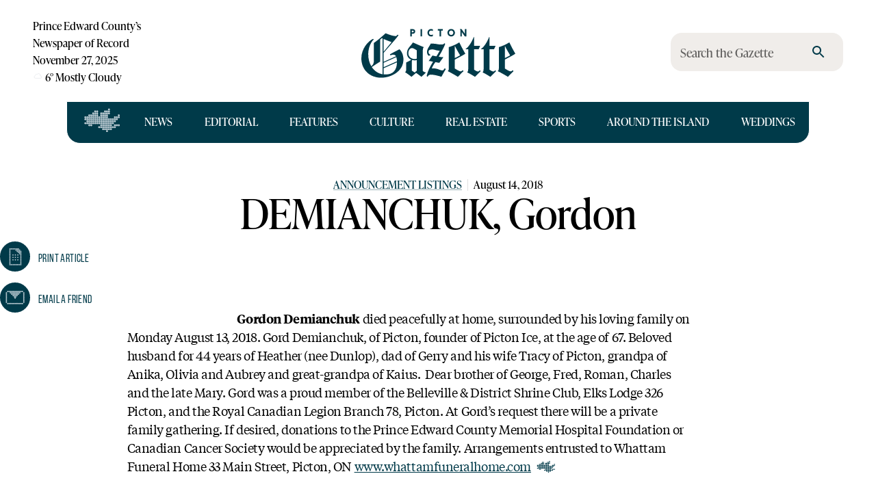

--- FILE ---
content_type: text/html; charset=UTF-8
request_url: https://pictongazette.ca/api/banner/sitefooter?fallback=default
body_size: 56
content:
<!DOCTYPE html>
<html>
	<head>
      <style type='text/css'>
    img {
      max-width: 100%;
      height: auto;
    }
    a {
      cursor: pointer;
    }
    </style>
		<meta name="robots" content="noindex,nofollow">
			</head>
	<body style="margin: 0;" >
		<div class="picto-sitefooter" id="picto-2737613254"><a href="https://www.fayemoxam.com/" target="_blank" aria-label="FMoxam-JDeMille_890DanforthRd_PictonGazette"><img loading="lazy" decoding="async" src="https://media.pictongazette.ca/wp-content/uploads/2025/11/24165519/FMoxam-JDeMille_890DanforthRd_PictonGazette.png" alt=""  width="4042" height="1042"   /></a></div>		</body>
</html>


--- FILE ---
content_type: text/html; charset=UTF-8
request_url: https://pictongazette.ca/api/banner/sitefooter?fallback=default
body_size: 65
content:
<!DOCTYPE html>
<html>
	<head>
      <style type='text/css'>
    img {
      max-width: 100%;
      height: auto;
    }
    a {
      cursor: pointer;
    }
    </style>
		<meta name="robots" content="noindex,nofollow">
			</head>
	<body style="margin: 0;" >
		<div class="picto-sitefooter" id="picto-2737613254"><a href="https://www.fayemoxam.com/" target="_blank" aria-label="FMoxam-JDeMille_890DanforthRd_PictonGazette"><img loading="lazy" decoding="async" src="https://media.pictongazette.ca/wp-content/uploads/2025/11/24165519/FMoxam-JDeMille_890DanforthRd_PictonGazette.png" alt=""  width="4042" height="1042"   /></a></div>		</body>
</html>


--- FILE ---
content_type: application/javascript; charset=UTF-8
request_url: https://pictongazette.ca/_next/static/chunks/app/layout-5d0b130f3729b062.js
body_size: 2429
content:
(self.webpackChunk_N_E=self.webpackChunk_N_E||[]).push([[7177],{5286:(e,r,t)=>{"use strict";t.d(r,{A:()=>o});var n=t(29769);let o=function(e){let r=arguments.length>1&&void 0!==arguments[1]?arguments[1]:500,[t,o]=(0,n.useState)(e);return(0,n.useEffect)(()=>{let t=setTimeout(()=>o(e),r);return()=>clearTimeout(t)},[e,r]),t}},6486:(e,r,t)=>{"use strict";t.r(r),t.d(r,{default:()=>l});var n=t(94237),o=t(18999),i=t(39425),s=t(29769);let l=e=>{let{variant:r,height:t=297,width:l=971,fallback:a="default"}=e,c=(0,s.useRef)(),[u,d]=(0,s.useState)("".concat(t,"px")),h=()=>{d(c.current.contentWindow.document.body.scrollHeight+"px")};return(0,s.useEffect)(()=>{h()},[]),(0,n.jsxs)(o.default,{justifyContent:"flex-start",alignItems:"center",sx:{my:2,p:2,textAlign:"center",backgroundColor:"background.paper"},size:12,children:[(0,n.jsx)(i.default,{variant:"overline",children:"Advertisement"}),(0,n.jsx)("iframe",{src:"/api/banner/".concat(null==r?void 0:r.toLowerCase(),"?fallback=").concat(a),ref:c,onLoad:h,title:"Advertisement",width:l,height:u,scrolling:"no",style:{display:"block",marginLeft:"auto",marginRight:"auto",borderWidth:"0",marginTop:"4px",marginBottom:"16px",maxWidth:"100%",overflow:"hidden",border:"none"}})]})}},32492:(e,r,t)=>{Promise.resolve().then(t.bind(t,59354)),Promise.resolve().then(t.bind(t,85456)),Promise.resolve().then(t.bind(t,53526)),Promise.resolve().then(t.bind(t,18999)),Promise.resolve().then(t.bind(t,7156)),Promise.resolve().then(t.bind(t,53826)),Promise.resolve().then(t.bind(t,1493)),Promise.resolve().then(t.bind(t,78521)),Promise.resolve().then(t.bind(t,16156)),Promise.resolve().then(t.bind(t,39425)),Promise.resolve().then(t.bind(t,50151)),Promise.resolve().then(t.bind(t,41435)),Promise.resolve().then(t.bind(t,85174)),Promise.resolve().then(t.t.bind(t,1122,23)),Promise.resolve().then(t.t.bind(t,1e3,23)),Promise.resolve().then(t.t.bind(t,99435,23)),Promise.resolve().then(t.t.bind(t,40229,23)),Promise.resolve().then(t.bind(t,6486)),Promise.resolve().then(t.bind(t,69131)),Promise.resolve().then(t.bind(t,39261)),Promise.resolve().then(t.bind(t,67755)),Promise.resolve().then(t.bind(t,16993)),Promise.resolve().then(t.bind(t,31373)),Promise.resolve().then(t.bind(t,43765)),Promise.resolve().then(t.bind(t,46418)),Promise.resolve().then(t.bind(t,68009)),Promise.resolve().then(t.bind(t,93828))},43765:(e,r,t)=>{"use strict";t.d(r,{default:()=>c});var n=t(94237),o=t(82030),i=t(50504),s=t(68540),l=t(14318),a=t(46418);let c=e=>{let{mobile:r=!1}=e,t=(0,l.usePathname)(),c=(0,a.SQ)(),u=(0,l.useRouter)();return t.includes("search")?"":(0,n.jsxs)("form",{style:{},onSubmit:e=>{e.preventDefault(),c&&""!=c.search&&u.push("/search?".concat(new URLSearchParams(c)))},children:[(0,n.jsx)(o.A,{type:"button",href:"/search",sx:{p:"0",width:"30px",display:{xs:"flex",md:"none"}},"aria-label":"search",children:(0,n.jsx)(s.A,{})}),(0,n.jsx)(i.A,{sx:{display:{xs:"none",md:"block",width:"100%"}},redirect:!1})]})}},46418:(e,r,t)=>{"use strict";t.d(r,{default:()=>f,SQ:()=>h,YA:()=>p});var n=t(94237),o=t(29769);let i={categories:[],tags:[],search:"",order:"DESC",after:null,before:null},s=(0,o.createContext)(null),l=(0,o.createContext)(null),a=(0,o.createContext)(null),c=(0,o.createContext)(null),u=(e,r)=>{switch(r.type){case"reset":return{...e,...r.value};case"changed":return{...e,search:r.value};case"tags-changed":return{...e,tags:r.value};case"categories-changed":return{...e,categories:r.value};case"clear-search":return i;case"order-changed":return{...e,order:r.value};case"cursor-changed-after":return{...e,before:null,after:r.value};case"cursor-changed-before":return{...e,after:null,before:r.value};default:throw Error("Unknown action: "+r.type)}},d=(e,r)=>{if("changed"===r.type)return r.value;throw Error("Unknown action: "+r.type)},h=()=>(0,o.useContext)(s),p=()=>(0,o.useContext)(l),f=e=>{let{children:r}=e,[t,h]=(0,o.useReducer)(u,i),[p,f]=(0,o.useReducer)(d,"What are you looking for?");return(0,n.jsx)(s.Provider,{value:t,children:(0,n.jsx)(l.Provider,{value:h,children:(0,n.jsx)(a.Provider,{value:p,children:(0,n.jsx)(c.Provider,{value:f,children:r})})})})}},50504:(e,r,t)=>{"use strict";t.d(r,{A:()=>d});var n=t(94237),o=t(1554),i=t(64844),s=t(82030),l=t(68540),a=t(20152),c=t(46418);t(29769);var u=t(91148);t(5286);let d=e=>{let{value:r,autoFocus:t,sx:d={},redirect:h=!0}=e,p=(0,c.YA)();return(0,n.jsx)(i.A,{onChange:e=>{p({type:"changed",value:e.target.value})},autoFocus:t,sx:{...d,"& label":{fontFamily:u.Qz},background:o.A.newsprint,height:"56px",borderRadius:"16px",borderWidth:0,transition:"transform 0.5s ease-in-out","&:hover":{transform:"scale(1.02)"},"& .MuiInputLabel-root.Mui-focused":{fontFamily:u.NH,fontSize:"1.4rem",top:"-10px"},"& .MuiInputLabel-shrink":{fontFamily:u.NH,fontSize:"1.4rem",top:"-10px"},"& .MuiOutlinedInput-root":{"& fieldset":{fontSize:"14px",border:"none"}}},InputProps:{sx:{fontFamily:u.Qz,fontSize:"16px"},endAdornment:(0,n.jsxs)(n.Fragment,{children:[r&&""!==r?(0,n.jsx)(s.A,{onClick:()=>{p({type:"changed",value:""})},type:"button",sx:{p:"10px"},"aria-label":"search",children:(0,n.jsx)(a.A,{})}):"",(0,n.jsx)(s.A,{href:"/search",type:"button",sx:{p:"10px"},"aria-label":"search",children:(0,n.jsx)(l.A,{})})]})},label:"Search the Gazette",placeholder:"Search...",value:r,fullWidth:!0})}},68009:(e,r,t)=>{"use strict";t.d(r,{default:()=>x});var n=t(94237),o=t(29769),i=t(82482),s=t(94097),l=t(19569),a=t(32155),c=t(65037),u=t.n(c),d=t(1554),h=t(40229),p=t.n(h),f=t(91148);let m=(0,o.forwardRef)(function(e,r){return(0,n.jsx)(u(),{ref:r,...e})}),b=(0,a.A)({cssVariables:!0,palette:{primary:{main:d.A.lake,light:d.A.cornflower},background:{default:"#ffffff",paper:d.A.newsprint},secondary:{main:d.A["85k"],light:d.A.beige},error:{main:d.A.poppy},text:{primary:"#000000",inverse:"#FFFFFF"},...d.V},typography:{fontFamily:p().style.fontFamily,h2:{fontFamily:f.Qz,fontWeight:400,textWrap:"pretty"},h3:{fontFamily:f.Qz,fontWeight:400},h4:{fontFamily:f.Qz,fontWeight:400},h6:{fontSize:"16px",fontWeight:400,fontFamily:f.Qz},body1:{fontSize:"18px",lineHeight:"27px"},overline:{fontFamily:f.Qz,fontSize:"16px",lineHeight:"17.6px",textTransform:"none"},authorListing:{fontFamily:f.NH,fontSize:"16px",lineHeight:"17.6px",letterSpacing:"0.4px"},wedge:{fontFamily:f.Qz,fontSize:"14px",textTransform:"uppercase"}},components:{MuiCssBaseline:{styleOverrides:{":root":{"--color-lake":d.A.lake,"--color-cornflower":d.A.cornflower,"--color-newsprint":d.A.newsprint,"--color-text":d.A.text,"--color-background":d.A.background,"--color-85k":d.A["85k"],"--color-beige":d.A.beige,"--color-poppy":d.A.poppy,"--color-thyme":d.A.thyme,"--color-tea":d.A.tea,"--color-dahlia":d.A.dahlia,"--color-butter":d.A.butter,"--color-sand":d.A.sand,"--color-brick":d.A.brick,"--color-gold":d.A.gold,"--color-butter":d.A.butter}}},MuiButton:{variants:[{props:{variant:"general"},style:{textTransform:"none",backgroundColor:d.A.lake,color:"white",borderRadius:"12px",height:"40px",fontSize:"14px","&:hover":{backgroundColor:d.A.cornflower,color:d.A.lake,transform:"scale(1.03)"},"&:disabled":{opacity:.2,color:"white"}}}]},MuiLink:{defaultProps:{component:m}},MuiButtonBase:{defaultProps:{LinkComponent:m}}}});function x(e){let{children:r}=e;return(0,n.jsx)(l.A,{children:(0,n.jsxs)(i.A,{theme:b,children:[(0,n.jsx)(s.Ay,{}),r]})})}},93828:(e,r,t)=>{"use strict";t.d(r,{PreloadResources:()=>o});var n=t(34300);function o(){return n.prefetchDNS("https://use.typekit.net"),n.prefetchDNS("https://p.typekit.net"),null}},99435:()=>{}},e=>{e.O(0,[9233,9431,9851,5457,732,2073,1493,4630,1853,364,4143,8676,5952,4844,6376,9318,1434,7303,7358],()=>e(e.s=32492)),_N_E=e.O()}]);

--- FILE ---
content_type: application/javascript; charset=UTF-8
request_url: https://pictongazette.ca/_next/static/chunks/4214-c8699612af73a2e8.js
body_size: 3169
content:
(self.webpackChunk_N_E=self.webpackChunk_N_E||[]).push([[4214],{9642:()=>{},12659:(l,i,r)=>{"use strict";r.d(i,{default:()=>a});var c=r(94237),e=r(53826),s=r(54650),t=r(74912);let o=l=>{let{width:i=45,height:r=44,fill:e="currentColor"}=l;return(0,c.jsx)("svg",{width:"45",height:"44",viewBox:"0 0 45 44",fill:"none",xmlns:"http://www.w3.org/2000/svg",children:(0,c.jsx)("g",{id:"Group 26086340",children:(0,c.jsxs)("g",{id:"icon/dotted/print",children:[(0,c.jsx)("circle",{id:"Ellipse 455",cx:"14.0308",cy:"25.5",r:"1",transform:"rotate(90 14.0308 25.5)",fill:e}),(0,c.jsx)("circle",{id:"Ellipse 456",cx:"32.0308",cy:"25.5",r:"1",transform:"rotate(90 32.0308 25.5)",fill:e}),(0,c.jsx)("circle",{id:"Ellipse 457",cx:"30.0308",cy:"11.5",r:"1",transform:"rotate(90 30.0308 11.5)",fill:e}),(0,c.jsx)("circle",{id:"Ellipse 458",cx:"28.0308",cy:"11.5",r:"1",transform:"rotate(90 28.0308 11.5)",fill:e}),(0,c.jsx)("circle",{id:"Ellipse 459",cx:"26.0308",cy:"11.5",r:"1",transform:"rotate(90 26.0308 11.5)",fill:e}),(0,c.jsx)("circle",{id:"Ellipse 460",cx:"24.0308",cy:"11.5",r:"1",transform:"rotate(90 24.0308 11.5)",fill:e}),(0,c.jsx)("circle",{id:"Ellipse 461",cx:"14.0308",cy:"9.5",r:"1",transform:"rotate(90 14.0308 9.5)",fill:e}),(0,c.jsx)("circle",{id:"Ellipse 462",cx:"32.0308",cy:"27.5",r:"1",transform:"rotate(90 32.0308 27.5)",fill:e}),(0,c.jsx)("circle",{id:"Ellipse 463",cx:"14.0308",cy:"27.5",r:"1",transform:"rotate(90 14.0308 27.5)",fill:e}),(0,c.jsx)("circle",{id:"Ellipse 464",cx:"30.0308",cy:"13.5",r:"1",transform:"rotate(90 30.0308 13.5)",fill:e}),(0,c.jsx)("circle",{id:"Ellipse 465",cx:"28.0308",cy:"13.5",r:"1",transform:"rotate(90 28.0308 13.5)",fill:e}),(0,c.jsx)("circle",{id:"Ellipse 466",cx:"26.0308",cy:"13.5",r:"1",transform:"rotate(90 26.0308 13.5)",fill:e}),(0,c.jsx)("circle",{id:"Ellipse 467",cx:"14.0308",cy:"11.5",r:"1",transform:"rotate(90 14.0308 11.5)",fill:e}),(0,c.jsx)("circle",{id:"Ellipse 469",cx:"14.0308",cy:"31.5",r:"1",transform:"rotate(90 14.0308 31.5)",fill:e}),(0,c.jsx)("circle",{id:"Ellipse 470",cx:"32.0308",cy:"31.5",r:"1",transform:"rotate(90 32.0308 31.5)",fill:e}),(0,c.jsx)("circle",{id:"Ellipse 471",cx:"30.0308",cy:"17.5",r:"1",transform:"rotate(90 30.0308 17.5)",fill:e}),(0,c.jsx)("circle",{id:"Ellipse 472",cx:"14.0308",cy:"35.5",r:"1",transform:"rotate(90 14.0308 35.5)",fill:e}),(0,c.jsx)("circle",{id:"Ellipse 473",cx:"32.0308",cy:"35.5",r:"1",transform:"rotate(90 32.0308 35.5)",fill:e}),(0,c.jsx)("circle",{id:"Ellipse 474",cx:"14.0308",cy:"29.5",r:"1",transform:"rotate(90 14.0308 29.5)",fill:e}),(0,c.jsx)("circle",{id:"Ellipse 475",cx:"32.0308",cy:"29.5",r:"1",transform:"rotate(90 32.0308 29.5)",fill:e}),(0,c.jsx)("circle",{id:"Ellipse 476",cx:"30.0308",cy:"15.5",r:"1",transform:"rotate(90 30.0308 15.5)",fill:e}),(0,c.jsx)("circle",{id:"Ellipse 477",cx:"28.0308",cy:"15.5",r:"1",transform:"rotate(90 28.0308 15.5)",fill:e}),(0,c.jsx)("circle",{id:"Ellipse 478",cx:"14.0308",cy:"33.5",r:"1",transform:"rotate(90 14.0308 33.5)",fill:e}),(0,c.jsx)("circle",{id:"Ellipse 479",cx:"32.0308",cy:"33.5",r:"1",transform:"rotate(90 32.0308 33.5)",fill:e}),(0,c.jsx)("circle",{id:"Ellipse 482",cx:"14.0308",cy:"15.5",r:"1",transform:"rotate(90 14.0308 15.5)",fill:e}),(0,c.jsx)("circle",{id:"Ellipse 483",cx:"32.0308",cy:"15.5",r:"1",transform:"rotate(90 32.0308 15.5)",fill:e}),(0,c.jsx)("circle",{id:"Ellipse 484",cx:"14.0308",cy:"19.5",r:"1",transform:"rotate(90 14.0308 19.5)",fill:e}),(0,c.jsx)("circle",{id:"Ellipse 531",cx:"23.0308",cy:"23.5",r:"1",transform:"rotate(90 23.0308 23.5)",fill:e}),(0,c.jsx)("circle",{id:"Ellipse 534",cx:"23.0308",cy:"27.5",r:"1",transform:"rotate(90 23.0308 27.5)",fill:e}),(0,c.jsx)("circle",{id:"Ellipse 537",cx:"23.0308",cy:"19.5",r:"1",transform:"rotate(90 23.0308 19.5)",fill:e}),(0,c.jsx)("circle",{id:"Ellipse 485",cx:"32.0308",cy:"19.5",r:"1",transform:"rotate(90 32.0308 19.5)",fill:e}),(0,c.jsx)("circle",{id:"Ellipse 488",cx:"14.0308",cy:"13.5",r:"1",transform:"rotate(90 14.0308 13.5)",fill:e}),(0,c.jsx)("circle",{id:"Ellipse 489",cx:"32.0308",cy:"13.5",r:"1",transform:"rotate(90 32.0308 13.5)",fill:e}),(0,c.jsx)("circle",{id:"Ellipse 490",cx:"14.0308",cy:"17.5",r:"1",transform:"rotate(90 14.0308 17.5)",fill:e}),(0,c.jsx)("circle",{id:"Ellipse 491",cx:"32.0308",cy:"17.5",r:"1",transform:"rotate(90 32.0308 17.5)",fill:e}),(0,c.jsx)("circle",{id:"Ellipse 493",cx:"14.0308",cy:"21.5",r:"1",transform:"rotate(90 14.0308 21.5)",fill:e}),(0,c.jsx)("circle",{id:"Ellipse 535",cx:"19.0879",cy:"27.5",r:"1",transform:"rotate(90 19.0879 27.5)",fill:e}),(0,c.jsx)("circle",{id:"Ellipse 532",cx:"19.0879",cy:"23.5",r:"1",transform:"rotate(90 19.0879 23.5)",fill:e}),(0,c.jsx)("circle",{id:"Ellipse 538",cx:"19.0879",cy:"19.5",r:"1",transform:"rotate(90 19.0879 19.5)",fill:e}),(0,c.jsx)("circle",{id:"Ellipse 494",cx:"32.0308",cy:"21.5",r:"1",transform:"rotate(90 32.0308 21.5)",fill:e}),(0,c.jsx)("circle",{id:"Ellipse 523",cx:"30.0308",cy:"35.5",r:"1",transform:"rotate(90 30.0308 35.5)",fill:e}),(0,c.jsx)("circle",{id:"Ellipse 503",cx:"28.0308",cy:"9.5",r:"1",transform:"rotate(90 28.0308 9.5)",fill:e}),(0,c.jsx)("circle",{id:"Ellipse 524",cx:"28.0308",cy:"35.5",r:"1",transform:"rotate(90 28.0308 35.5)",fill:e}),(0,c.jsx)("circle",{id:"Ellipse 505",cx:"24.0308",cy:"9.5",r:"1",transform:"rotate(90 24.0308 9.5)",fill:e}),(0,c.jsx)("circle",{id:"Ellipse 525",cx:"24.0308",cy:"35.5",r:"1",transform:"rotate(90 24.0308 35.5)",fill:e}),(0,c.jsx)("circle",{id:"Ellipse 507",cx:"26.0308",cy:"9.5",r:"1",transform:"rotate(90 26.0308 9.5)",fill:e}),(0,c.jsx)("circle",{id:"Ellipse 526",cx:"26.0308",cy:"35.5",r:"1",transform:"rotate(90 26.0308 35.5)",fill:e}),(0,c.jsx)("circle",{id:"Ellipse 509",cx:"22.0308",cy:"9.5",r:"1",transform:"rotate(90 22.0308 9.5)",fill:e}),(0,c.jsx)("circle",{id:"Ellipse 527",cx:"22.0308",cy:"35.5",r:"1",transform:"rotate(90 22.0308 35.5)",fill:e}),(0,c.jsx)("circle",{id:"Ellipse 511",cx:"32.0308",cy:"23.5",r:"1",transform:"rotate(90 32.0308 23.5)",fill:e}),(0,c.jsx)("circle",{id:"Ellipse 512",cx:"20.0308",cy:"9.5",r:"1",transform:"rotate(90 20.0308 9.5)",fill:e}),(0,c.jsx)("circle",{id:"Ellipse 528",cx:"20.0308",cy:"35.5",r:"1",transform:"rotate(90 20.0308 35.5)",fill:e}),(0,c.jsx)("circle",{id:"Ellipse 536",cx:"27.0308",cy:"27.5",r:"1",transform:"rotate(90 27.0308 27.5)",fill:e}),(0,c.jsx)("circle",{id:"Ellipse 513",cx:"14.0308",cy:"23.5",r:"1",transform:"rotate(90 14.0308 23.5)",fill:e}),(0,c.jsx)("circle",{id:"Ellipse 533",cx:"27.0308",cy:"23.5",r:"1",transform:"rotate(90 27.0308 23.5)",fill:e}),(0,c.jsx)("circle",{id:"Ellipse 539",cx:"27.0308",cy:"19.5",r:"1",transform:"rotate(90 27.0308 19.5)",fill:e}),(0,c.jsx)("circle",{id:"Ellipse 519",cx:"18.0308",cy:"9.5",r:"1",transform:"rotate(90 18.0308 9.5)",fill:e}),(0,c.jsx)("circle",{id:"Ellipse 529",cx:"18.0308",cy:"35.5",r:"1",transform:"rotate(90 18.0308 35.5)",fill:e}),(0,c.jsx)("circle",{id:"Ellipse 522",cx:"16.0308",cy:"9.5",r:"1",transform:"rotate(90 16.0308 9.5)",fill:e}),(0,c.jsx)("circle",{id:"Ellipse 530",cx:"16.0308",cy:"35.5",r:"1",transform:"rotate(90 16.0308 35.5)",fill:e})]})})})},x=l=>{let{width:i=28,height:r=20,fill:e="currentColor"}=l;return(0,c.jsx)("svg",{width:"28",height:"20",viewBox:"0 0 28 20",fill:"none",xmlns:"http://www.w3.org/2000/svg",children:(0,c.jsxs)("g",{id:"icon/dotted/email",children:[(0,c.jsx)("circle",{id:"Ellipse 400",cx:"15.0437",cy:"18.8",r:"0.977778",fill:e}),(0,c.jsx)("circle",{id:"Ellipse 421",cx:"15.0437",cy:"1.20043",r:"0.977778",fill:e}),(0,c.jsx)("circle",{id:"Ellipse 446",cx:"15.0437",cy:"3.15551",r:"0.977778",fill:e}),(0,c.jsx)("circle",{id:"Ellipse 449",cx:"15.0437",cy:"5.11059",r:"0.977778",fill:e}),(0,c.jsx)("circle",{id:"Ellipse 453",cx:"15.0437",cy:"7.06762",r:"0.977778",fill:e}),(0,c.jsx)("circle",{id:"Ellipse 441",cx:"15.0437",cy:"9.0227",r:"0.977778",fill:e}),(0,c.jsx)("circle",{id:"Ellipse 422",cx:"16.9993",cy:"1.20043",r:"0.977778",fill:e}),(0,c.jsx)("circle",{id:"Ellipse 399",cx:"16.9993",cy:"18.8",r:"0.977778",fill:e}),(0,c.jsx)("circle",{id:"Ellipse 447",cx:"16.9993",cy:"3.15551",r:"0.977778",fill:e}),(0,c.jsx)("circle",{id:"Ellipse 450",cx:"16.9993",cy:"5.11059",r:"0.977778",fill:e}),(0,c.jsx)("circle",{id:"Ellipse 438",cx:"16.9993",cy:"7.06762",r:"0.977778",fill:e}),(0,c.jsx)("circle",{id:"Ellipse 387",cx:"20.9104",cy:"18.8",r:"0.977778",fill:e}),(0,c.jsx)("circle",{id:"Ellipse 424",cx:"20.9104",cy:"1.20043",r:"0.977778",fill:e}),(0,c.jsx)("circle",{id:"Ellipse 436",cx:"20.9104",cy:"3.15551",r:"0.977778",fill:e}),(0,c.jsx)("circle",{id:"Ellipse 388",cx:"24.8215",cy:"18.8",r:"0.977778",fill:e}),(0,c.jsx)("circle",{id:"Ellipse 425",cx:"24.8215",cy:"1.20043",r:"0.977778",fill:e}),(0,c.jsx)("circle",{id:"Ellipse 389",cx:"18.9548",cy:"18.8",r:"0.977778",fill:e}),(0,c.jsx)("circle",{id:"Ellipse 426",cx:"18.9548",cy:"1.20043",r:"0.977778",fill:e}),(0,c.jsx)("circle",{id:"Ellipse 443",cx:"18.9548",cy:"3.15551",r:"0.977778",fill:e}),(0,c.jsx)("circle",{id:"Ellipse 437",cx:"18.9548",cy:"5.11059",r:"0.977778",fill:e}),(0,c.jsx)("circle",{id:"Ellipse 390",cx:"22.866",cy:"18.8",r:"0.977778",fill:e}),(0,c.jsx)("circle",{id:"Ellipse 427",cx:"22.866",cy:"1.20043",r:"0.977778",fill:e}),(0,c.jsx)("circle",{id:"Ellipse 407",cx:"5.26586",cy:"18.8",r:"0.977778",fill:e}),(0,c.jsx)("circle",{id:"Ellipse 429",cx:"5.26586",cy:"1.20043",r:"0.977778",fill:e}),(0,c.jsx)("circle",{id:"Ellipse 408",cx:"9.177",cy:"18.8",r:"0.977778",fill:e}),(0,c.jsx)("circle",{id:"Ellipse 430",cx:"9.177",cy:"1.20043",r:"0.977778",fill:e}),(0,c.jsx)("circle",{id:"Ellipse 444",cx:"9.177",cy:"3.15551",r:"0.977778",fill:e}),(0,c.jsx)("circle",{id:"Ellipse 439",cx:"9.177",cy:"5.11059",r:"0.977778",fill:e}),(0,c.jsx)("circle",{id:"Ellipse 409",cx:"3.3103",cy:"18.8",r:"0.977778",fill:e}),(0,c.jsx)("circle",{id:"Ellipse 431",cx:"3.3103",cy:"1.20043",r:"0.977778",fill:e}),(0,c.jsx)("circle",{id:"Ellipse 410",cx:"7.22143",cy:"18.8",r:"0.977778",fill:e}),(0,c.jsx)("circle",{id:"Ellipse 432",cx:"7.22143",cy:"1.20043",r:"0.977778",fill:e}),(0,c.jsx)("circle",{id:"Ellipse 435",cx:"7.22143",cy:"3.15551",r:"0.977778",fill:e}),(0,c.jsx)("circle",{id:"Ellipse 411",cx:"11.1326",cy:"18.8",r:"0.977778",fill:e}),(0,c.jsx)("circle",{id:"Ellipse 433",cx:"11.1326",cy:"1.20043",r:"0.977778",fill:e}),(0,c.jsx)("circle",{id:"Ellipse 445",cx:"11.1326",cy:"3.15551",r:"0.977778",fill:e}),(0,c.jsx)("circle",{id:"Ellipse 451",cx:"11.1326",cy:"5.11059",r:"0.977778",fill:e}),(0,c.jsx)("circle",{id:"Ellipse 440",cx:"11.1326",cy:"7.06762",r:"0.977778",fill:e}),(0,c.jsx)("circle",{id:"Ellipse 377",cx:"26.7771",cy:"3.15551",r:"0.977778",fill:e}),(0,c.jsx)("circle",{id:"Ellipse 413",cx:"1.35473",cy:"3.15551",r:"0.977778",fill:e}),(0,c.jsx)("circle",{id:"Ellipse 378",cx:"26.7771",cy:"5.11059",r:"0.977778",fill:e}),(0,c.jsx)("circle",{id:"Ellipse 414",cx:"1.35473",cy:"5.11059",r:"0.977778",fill:e}),(0,c.jsx)("circle",{id:"Ellipse 379",cx:"26.7771",cy:"9.0227",r:"0.977778",fill:e}),(0,c.jsx)("circle",{id:"Ellipse 415",cx:"1.35473",cy:"9.0227",r:"0.977778",fill:e}),(0,c.jsx)("circle",{id:"Ellipse 380",cx:"26.7771",cy:"7.06762",r:"0.977778",fill:e}),(0,c.jsx)("circle",{id:"Ellipse 416",cx:"1.35473",cy:"7.06762",r:"0.977778",fill:e}),(0,c.jsx)("circle",{id:"Ellipse 381",cx:"26.7771",cy:"10.9778",r:"0.977778",fill:e}),(0,c.jsx)("circle",{id:"Ellipse 417",cx:"1.35473",cy:"10.9778",r:"0.977778",fill:e}),(0,c.jsx)("circle",{id:"Ellipse 401",cx:"26.7771",cy:"12.9329",r:"0.977778",fill:e}),(0,c.jsx)("circle",{id:"Ellipse 434",cx:"13.0881",cy:"1.20043",r:"0.977778",fill:e}),(0,c.jsx)("circle",{id:"Ellipse 418",cx:"1.35473",cy:"12.9329",r:"0.977778",fill:e}),(0,c.jsx)("circle",{id:"Ellipse 386",cx:"13.0881",cy:"18.8",r:"0.977778",fill:e}),(0,c.jsx)("circle",{id:"Ellipse 448",cx:"13.0881",cy:"3.15551",r:"0.977778",fill:e}),(0,c.jsx)("circle",{id:"Ellipse 452",cx:"13.0881",cy:"5.11059",r:"0.977778",fill:e}),(0,c.jsx)("circle",{id:"Ellipse 454",cx:"13.0881",cy:"7.06762",r:"0.977778",fill:e}),(0,c.jsx)("circle",{id:"Ellipse 442",cx:"13.0881",cy:"9.0227",r:"0.977778",fill:e}),(0,c.jsx)("circle",{id:"Ellipse 455",cx:"14.0657",cy:"10.8254",r:"0.977778",fill:e}),(0,c.jsx)("circle",{id:"Ellipse 402",cx:"26.7771",cy:"14.8899",r:"0.977778",fill:e}),(0,c.jsx)("circle",{id:"Ellipse 419",cx:"1.35473",cy:"14.8899",r:"0.977778",fill:e}),(0,c.jsx)("circle",{id:"Ellipse 404",cx:"26.7771",cy:"16.845",r:"0.977778",fill:e}),(0,c.jsx)("circle",{id:"Ellipse 420",cx:"1.35473",cy:"16.845",r:"0.977778",fill:e})]})})},a=l=>{let i,{post:r,direction:a,sx:d={}}=l,n="\n  I thought you might be interested in this article from The Picton Gazette.\n  ".concat(r.title,"\n  ").concat("".concat("https://pictongazette.ca").concat((0,t.A)(r)),"\n  ");return i="row"==a?{display:"flex",flexDirection:{xs:"column",md:"row"},padding:0}:{display:"flex",flexDirection:{xs:"row",md:"column"},padding:0},(0,c.jsx)(c.Fragment,{children:(0,c.jsxs)(e.default,{sx:{...i,p:0,mt:0,displayPrint:"none",...d},children:[(0,c.jsx)(s.A,{svg:(0,c.jsx)(o,{}),text:"Print Article",onClick:()=>window.print()}),(0,c.jsx)(s.A,{svg:(0,c.jsx)(x,{}),text:"Email A Friend",url:"mailto:?subject=An%20article%20from%20The%20Picton%20Gazette&body=".concat(encodeURIComponent(n))})]})})}},21885:()=>{},34284:()=>{},54650:(l,i,r)=>{"use strict";r.d(i,{A:()=>p});var c=r(94237),e=r(1493),s=r(78521),t=r(73872),o=r(99934),x=r(58191),a=r(1554);let d={fontFamily:"bebas-neue-by-fontfabric",fontSize:"16px",lineHeight:"17.6px",letterSpacing:"0.4px",color:a.A.lake,fontWeight:"400"};var n=r(6219),f=r(1309);let p=l=>{let{avatar:i,secondary:r,svg:p,text:y,url:j,borderWidth:E=2,arialabel:m,onClick:u}=l;return(0,c.jsx)(e.default,{sx:{p:0,width:"fit-content","& .MuiAvatar-root":{color:a.A.cornflower},"& .MuiListItemText-primary":{color:a.A.lake,transition:"all .3s linear"},"& .MuiListItemText-primary:after":{transition:"all .3s ease-in"},"&:hover":{backgroundColor:"inherit",color:a.A.lake,"& .MuiListItemText-primary":{...n.A},"& .MuiListItemButton-root:hover":{backgroundColor:"inherit"},"& .MuiAvatar-root":{transition:"all .5s linear",backgroundColor:a.A.cornflower,color:a.A.lake}}},children:(0,c.jsxs)(s.default,{"aria-label":m,sx:{p:1,m:0},onClick:u,href:j,children:[(0,c.jsx)(t.default,{children:(0,c.jsx)(o.default,{width:44,height:44,sx:{borderWidth:E,width:"44px",height:"44px",borderStyle:"solid",borderColor:a.A.lake,background:a.A.lake,color:a.A.white},slotProps:{img:{width:"65%",height:"auto"}},alt:"","aria-hidden":"true",children:p||(i?(0,c.jsx)(f.default,{src:i,alt:"",width:44,height:44}):null)})}),(0,c.jsx)(x.default,{slotProps:{primary:{sx:d},secondary:{sx:{...d,color:a.A.text}}},secondary:r,children:y})]})})}},74912:(l,i,r)=>{"use strict";r.d(i,{A:()=>c});let c=l=>"/post/".concat(null==l?void 0:l.slug)},86140:(l,i,r)=>{"use strict";r.r(i),r.d(i,{default:()=>m});var c=r(94237),e=r(15457),s=r(18649),t=r(18999),o=r(39425),x=r(64844),a=r(29769),d=r(13108);let n=(0,d.createServerReference)("7f1ccf25c1a8de81f1eeef813ede9a99b24e0c7240",d.callServer,void 0,d.findSourceMapURL,"default");var f=r(34300),p=r(91148),y=r(1554);function j(){let{pending:l}=(0,f.useFormStatus)();return(0,c.jsx)(e.default,{loading:l,variant:"general",type:"submit",sx:{backgroundColor:y.A.cornflower,color:y.A.lake,my:3},children:"Sign me up!"})}let E={success:!1},m=l=>{let[i,r]=(0,a.useActionState)(n,E),e=(0,s.A)();return(0,c.jsxs)(t.default,{container:!0,sx:{display:"flex",flexDirection:"row",justifyContent:"flex-start",alignItems:"stretch",width:"100%",backgroundColor:e.palette.primary.main,color:e.palette.background.default,p:0,"@media print":{display:"none"}},children:[(0,c.jsxs)(t.default,{sx:{pl:"3%",pr:"15%",py:3,minHeight:"354px"},size:{xs:12,md:6},children:[(0,c.jsx)(o.default,{variant:"h4",children:"Keep in Touch"}),(null==i?void 0:i.success)?(0,c.jsxs)(c.Fragment,{children:[(0,c.jsx)(o.default,{variant:"h5",sx:{my:3},children:"Thank you!"}),(0,c.jsx)(o.default,{variant:"body1",children:"We’ve added you to our list. Please check your inbox to confirm your email address."})]}):(0,c.jsxs)("form",{action:r,children:[(0,c.jsx)(o.default,{variant:"body1",sx:{py:2},children:"Facebook and Instagram now no longer allow us to post the Picton Gazette to their platforms. Share your email address with us to receive our weekly newsletter and exclusive content direct to your inbox."}),(0,c.jsx)(x.A,{id:"email",sx:{"& label":{fontFamily:p.Qz},background:y.A.background,height:"56px",borderRadius:"16px",borderWidth:0,my:2,transition:"transform 0.5s ease-in-out","&:hover":{transform:"scale(1.01)"},"& .MuiInputLabel-root.Mui-focused":{color:y.A.background,fontFamily:p.NH,fontSize:"1.4rem",top:"-15px"},"& .MuiOutlinedInput-root":{"& fieldset":{fontSize:"14px",border:"none"}},"& .MuiFormHelperText-root":{color:y.A.background}},InputProps:{sx:{fontFamily:p.Qz,fontSize:"16px"}},label:"Enter your Email",name:"email",placeholder:"Enter your email...",helperText:"We will not share your email without your permission.",type:"email",required:!0,fullWidth:!0}),(0,c.jsx)(j,{})]})]}),(0,c.jsx)(t.default,{sx:{display:{xs:"none",md:"flex",backgroundImage:"url(/images/gazette-sign.webp)",backgroundSize:"cover",backgroundRepeat:"no-repeat",backgroundPosition:"center"}},size:{md:6}})]})}}}]);

--- FILE ---
content_type: application/javascript; charset=UTF-8
request_url: https://pictongazette.ca/_next/static/chunks/6362-5d63787b20aa7792.js
body_size: 2969
content:
"use strict";(self.webpackChunk_N_E=self.webpackChunk_N_E||[]).push([[6362],{7353:(e,t,n)=>{n.d(t,{default:()=>w});var r=n(46114),a=n(34300),o=n(72894),i=n(39159),l=n(35835),s=n(66918),u=n(11826),c=n(20807),d=n(8874),f=n(83968),h=n(91900),p=n(30671),m=n(29769),g=n(96e3);function b(e){return(0,g.Ay)("MuiMasonry",e)}(0,n(82948).A)("MuiMasonry",["root"]);var y=n(94237);let v=e=>Number(e.replace("px","")),x={flexBasis:"100%",width:0,margin:0,padding:0},C=(0,o.Ay)("div",{name:"MuiMasonry",slot:"Root"})(e=>{let{ownerState:t,theme:n}=e,r={width:"100%",display:"flex",flexFlow:"column wrap",alignContent:"flex-start",boxSizing:"border-box","& > *":{boxSizing:"border-box"}},a={};if(t.isSSR){let e={},o=v(n.spacing(t.defaultSpacing));for(let n=1;n<=t.defaultColumns;n+=1)e["&:nth-of-type(".concat(t.defaultColumns,"n+").concat(n%t.defaultColumns,")")]={order:n};return a.height=t.defaultHeight,a.margin=-(o/2),a["& > *"]={...r["& > *"],...e,margin:o/2,width:"calc(".concat((100/t.defaultColumns).toFixed(2),"% - ").concat(o,"px)")},{...r,...a}}let o=(0,u.kW)({values:t.spacing,breakpoints:n.breakpoints.values}),i=(0,c.LX)(n);r=(0,h.A)(r,(0,u.NI)({theme:n},o,e=>{let n;if(("string"!=typeof e||Number.isNaN(Number(e)))&&"number"!=typeof e)n=e;else{let t=Number(e);n=(0,c._W)(i,t)}return{margin:"calc(0px - (".concat(n," / 2))"),"& > *":{margin:"calc(".concat(n," / 2)")},...t.maxColumnHeight&&{height:"number"==typeof n?Math.ceil(t.maxColumnHeight+v(n)):"calc(".concat(t.maxColumnHeight,"px + ").concat(n,")")}}}));let l=(0,u.kW)({values:t.columns,breakpoints:n.breakpoints.values});return r=(0,h.A)(r,(0,u.NI)({theme:n},l,e=>{let t=Number(e),n="".concat((100/t).toFixed(2),"%"),r=("string"!=typeof o||Number.isNaN(Number(o)))&&"number"!=typeof o?"0px":(0,c._W)(i,Number(o));return{"& > *":{width:"calc(".concat(n," - ").concat(r,")")}}})),"object"==typeof o&&(r=(0,h.A)(r,(0,u.NI)({theme:n},o,(e,t)=>{if(t){let n=Number(e),r=Object.keys(l).pop(),a=(0,c._W)(i,n),o="object"==typeof l?l[t]||l[r]:l,s="".concat((100/o).toFixed(2),"%");return{"& > *":{width:"calc(".concat(s," - ").concat(a,")")}}}return null}))),r}),w=m.forwardRef(function(e,t){let n=function(e){let{props:t,name:n}=e;return(0,i.A)({props:t,name:n,defaultTheme:l.A,themeId:s.A})}({props:e,name:"MuiMasonry"}),{children:o,className:u,component:c="div",columns:h=4,spacing:g=1,sequential:w=!1,defaultColumns:A,defaultHeight:k,defaultSpacing:N,...M}=n,S=m.useRef(),[R,_]=m.useState(),W=!R&&k&&void 0!==A&&void 0!==N,[j,E]=m.useState(W?A-1:0),F={...n,spacing:g,columns:h,maxColumnHeight:R,defaultColumns:A,defaultHeight:k,defaultSpacing:N,isSSR:W},I=(e=>{let{classes:t}=e;return(0,r.A)({root:["root"]},b,t)})(F),O=m.useCallback(e=>{if(!S.current||!e||0===e.length)return;let t=S.current,n=S.current.firstChild,r=t.clientWidth,o=n.clientWidth;if(0===r||0===o)return;let i=window.getComputedStyle(n),l=Math.round(r/(o+v(i.marginLeft)+v(i.marginRight))),s=Array(l).fill(0),u=!1,c=1;t.childNodes.forEach(e=>{if(e.nodeType!==Node.ELEMENT_NODE||"line-break"===e.dataset.class||u)return;let t=window.getComputedStyle(e),n=v(t.marginTop),r=v(t.marginBottom),a=v(t.height)?Math.ceil(v(t.height))+n+r:0;if(0===a){u=!0;return}for(let t=0;t<e.childNodes.length;t+=1){let n=e.childNodes[t];if("IMG"===n.tagName&&0===n.clientHeight){u=!0;break}}if(!u)if(w)s[c-1]+=a,e.style.order=c,(c+=1)>l&&(c=1);else{let t=s.indexOf(Math.min(...s));s[t]+=a,e.style.order=t+1}}),u||a.flushSync(()=>{_(Math.max(...s)),E(l>0?l-1:0)})},[w]);(0,f.A)(()=>{let e;if("undefined"==typeof ResizeObserver)return;let t=new ResizeObserver(()=>{e=requestAnimationFrame(O)});return S.current&&S.current.childNodes.forEach(e=>{t.observe(e)}),()=>{e&&cancelAnimationFrame(e),t&&t.disconnect()}},[h,g,o,O]);let H=(0,d.A)(t,S),T=Array(j).fill("").map((e,t)=>(0,y.jsx)("span",{"data-class":"line-break",style:{...x,order:t+1}},t));return(0,y.jsxs)(C,{as:c,className:(0,p.A)(I.root,u),ref:H,ownerState:F,...M,children:[o,T]})})},34349:(e,t,n)=>{n.d(t,{A:()=>l,I:()=>i});var r=n(29769),a=n(94237);let o=r.createContext(),i=()=>{let e=r.useContext(o);return null!=e&&e},l=function(e){let{value:t,...n}=e;return(0,a.jsx)(o.Provider,{value:null==t||t,...n})}},57470:(e,t,n)=>{n.d(t,{default:()=>k});var r=n(48456),a=n(29769),o=n(30671),i=n(46114),l=n(63792),s=n(72894),u=n(65835),c=n(34495),d=n(82948),f=n(96e3);function h(e){return(0,f.Ay)("MuiSkeleton",e)}(0,d.A)("MuiSkeleton",["root","text","rectangular","rounded","circular","pulse","wave","withChildren","fitContent","heightAuto"]);var p=n(94237);function m(){let e=(0,r._)(["\n  0% {\n    opacity: 1;\n  }\n\n  50% {\n    opacity: 0.4;\n  }\n\n  100% {\n    opacity: 1;\n  }\n"]);return m=function(){return e},e}function g(){let e=(0,r._)(["\n  0% {\n    transform: translateX(-100%);\n  }\n\n  50% {\n    /* +0.5s of delay between each loop */\n    transform: translateX(100%);\n  }\n\n  100% {\n    transform: translateX(100%);\n  }\n"]);return g=function(){return e},e}function b(){let e=(0,r._)(["\n        animation: "," 2s ease-in-out 0.5s infinite;\n      "]);return b=function(){return e},e}function y(){let e=(0,r._)(["\n        &::after {\n          animation: "," 2s linear 0.5s infinite;\n        }\n      "]);return y=function(){return e},e}let v=(0,l.keyframes)(m()),x=(0,l.keyframes)(g()),C="string"!=typeof v?(0,l.css)(b(),v):null,w="string"!=typeof x?(0,l.css)(y(),x):null,A=(0,s.Ay)("span",{name:"MuiSkeleton",slot:"Root",overridesResolver:(e,t)=>{let{ownerState:n}=e;return[t.root,t[n.variant],!1!==n.animation&&t[n.animation],n.hasChildren&&t.withChildren,n.hasChildren&&!n.width&&t.fitContent,n.hasChildren&&!n.height&&t.heightAuto]}})((0,u.A)(e=>{let{theme:t}=e,n=String(t.shape.borderRadius).match(/[\d.\-+]*\s*(.*)/)[1]||"px",r=parseFloat(t.shape.borderRadius);return{display:"block",backgroundColor:t.vars?t.vars.palette.Skeleton.bg:t.alpha(t.palette.text.primary,"light"===t.palette.mode?.11:.13),height:"1.2em",variants:[{props:{variant:"text"},style:{marginTop:0,marginBottom:0,height:"auto",transformOrigin:"0 55%",transform:"scale(1, 0.60)",borderRadius:"".concat(r).concat(n,"/").concat(Math.round(r/.6*10)/10).concat(n),"&:empty:before":{content:'"\\00a0"'}}},{props:{variant:"circular"},style:{borderRadius:"50%"}},{props:{variant:"rounded"},style:{borderRadius:(t.vars||t).shape.borderRadius}},{props:e=>{let{ownerState:t}=e;return t.hasChildren},style:{"& > *":{visibility:"hidden"}}},{props:e=>{let{ownerState:t}=e;return t.hasChildren&&!t.width},style:{maxWidth:"fit-content"}},{props:e=>{let{ownerState:t}=e;return t.hasChildren&&!t.height},style:{height:"auto"}},{props:{animation:"pulse"},style:C||{animation:"".concat(v," 2s ease-in-out 0.5s infinite")}},{props:{animation:"wave"},style:{position:"relative",overflow:"hidden",WebkitMaskImage:"-webkit-radial-gradient(white, black)","&::after":{background:"linear-gradient(\n                90deg,\n                transparent,\n                ".concat((t.vars||t).palette.action.hover,",\n                transparent\n              )"),content:'""',position:"absolute",transform:"translateX(-100%)",bottom:0,left:0,right:0,top:0}}},{props:{animation:"wave"},style:w||{"&::after":{animation:"".concat(x," 2s linear 0.5s infinite")}}}]}})),k=a.forwardRef(function(e,t){let n=(0,c.b)({props:e,name:"MuiSkeleton"}),{animation:r="pulse",className:a,component:l="span",height:s,style:u,variant:d="text",width:f,...m}=n,g={...n,animation:r,component:l,variant:d,hasChildren:!!m.children},b=(e=>{let{classes:t,variant:n,animation:r,hasChildren:a,width:o,height:l}=e;return(0,i.A)({root:["root",n,r,a&&"withChildren",a&&!o&&"fitContent",a&&!l&&"heightAuto"]},h,t)})(g);return(0,p.jsx)(A,{as:l,ref:t,className:(0,o.A)(b.root,a),ownerState:g,...m,style:{width:f,height:s,...u}})})},68605:(e,t,n)=>{n.d(t,{default:()=>p});var r=n(29769),a=n(30671),o=n(46114),i=n(72894),l=n(34495),s=n(85577),u=n(82948),c=n(96e3);function d(e){return(0,c.Ay)("MuiCard",e)}(0,u.A)("MuiCard",["root"]);var f=n(94237);let h=(0,i.Ay)(s.A,{name:"MuiCard",slot:"Root"})({overflow:"hidden"}),p=r.forwardRef(function(e,t){let n=(0,l.b)({props:e,name:"MuiCard"}),{className:r,raised:i=!1,...s}=n,u={...n,raised:i},c=(e=>{let{classes:t}=e;return(0,o.A)({root:["root"]},d,t)})(u);return(0,f.jsx)(h,{className:(0,a.A)(c.root,r),elevation:i?8:void 0,ref:t,ownerState:u,...s})})}}]);

--- FILE ---
content_type: application/javascript; charset=UTF-8
request_url: https://pictongazette.ca/_next/static/chunks/app/error-238712a2bc24c45b.js
body_size: 1622
content:
(self.webpackChunk_N_E=self.webpackChunk_N_E||[]).push([[8039],{1554:(e,t,r)=>{"use strict";r.d(t,{A:()=>i,V:()=>a});let n={background:"#ffffff",lake:"#003a49",cornflower:"#bdccd4",dahlia:"#df9c22",butter:"#f3df88",poppy:"#d0462b",sunrise:"#ffbaa3",brick:"#994c3a",sand:"#d4b79e",thyme:"#485224",tea:"#b5bf96","85k":"rgba(0,0,0,0.85)",newsprint:"#f0edea",beige:"#ece8d6",text:"#000000",gold:"#8B734A",butter:"#F3DFB8"},a={default:{main:n.lake,light:n.cornflower},news:{main:n.lake,light:n.cornflower},editorial:{main:n.lake,light:n.cornflower},features:{main:n.thyme,light:n.tea},culture:{main:n.dahlia,light:n.butter,textOverride:n.text},sports:{main:n.poppy,light:n.sunrise},"real-estate":{main:n.brick,light:n.sand},"around-the-island":{main:n.lake,light:n.cornflower},listing:{main:n["85k"],light:n.beige},weddings:{main:n.gold,light:n.butter}},i=n},10301:(e,t,r)=>{Promise.resolve().then(r.bind(r,14400))},12118:(e,t,r)=>{"use strict";r.d(t,{A:()=>u});var n=r(94237),a=r(53826),i=r(1493),l=r(1554),o=r(15457);let d=e=>{let{href:t="",children:r,theme:a}=e;return(0,n.jsx)(o.default,{variant:"general",sx:{color:l.A.text,backgroundColor:a.light,borderStyle:"solid",borderWidth:"3px",borderColor:a.light,my:1,"&:hover":{backgroundColor:a.light,borderColor:a.main,borderStyle:"solid",borderWidth:"3px"}},href:t,children:r})},s=e=>{let{tags:t,justifyContent:r="center",alignItems:o="center",sx:s={}}=e;return(0,n.jsx)(a.default,{sx:{width:"100%",display:"flex",flexDirection:"row",flexWrap:"wrap",justifyContent:r,alignItems:o,...s},children:t.map(e=>{let t=function(e){var t=Object.keys(e);return e[t[t.length*Math.random()|0]]}(l.V);return(0,n.jsx)(i.default,{sx:{width:"auto",pl:0,pr:3},children:(0,n.jsx)(d,{href:"/tag/".concat(e.slug),theme:t,children:e.name})},e.slug)})})};function u(e){let{tags:t}=e,{number:r=12}=e,a=r;t.nodes.length<r&&(a=t.nodes.length);let i=function(e,t){var r=Array(t),n=e.length,a=Array(n);if(t>n)throw RangeError("getRandom: more elements taken than available");for(;t--;){var i=Math.floor(Math.random()*n);r[t]=e[i in a?a[i]:i],a[i]=--n in a?a[n]:n}return r}(t.nodes,a);if(i&&i.length)return(0,n.jsx)(s,{tags:i})}},14400:(e,t,r)=>{"use strict";r.r(t),r.d(t,{default:()=>d});var n=r(94237),a=r(18999),i=r(39425),l=r(15457),o=r(29769);function d(e){let{error:t,reset:r}=e;return(0,o.useEffect)(()=>{console.error(t)},[t]),(0,n.jsxs)(a.default,{container:!0,alignContent:"center",justifyItems:"center",justifyContent:"center",alignItems:"center",direction:"column",spacing:2,sx:{mx:"auto",width:{sm:"100%",md:"100%",lg:"1200px",xl:"1400px"},p:{sm:2,md:2,lg:4,xl:6}},children:[(0,n.jsx)(i.default,{variant:"h2",children:"Something went wrong!"}),(0,n.jsx)(i.default,{variant:"body1",sx:{m:5},children:"There was an error on our server. It’s not your fault! Please try a different page?"}),(0,n.jsx)("br",{}),(0,n.jsx)(l.default,{variant:"general",href:"/",children:"Return Home"})]})}r(12118)},42978:(e,t,r)=>{"use strict";r.d(t,{A:()=>n});let n=r(29769).createContext({})},53826:(e,t,r)=>{"use strict";r.d(t,{default:()=>g});var n=r(29769),a=r(30671),i=r(46114),l=r(72894),o=r(34495),d=r(42978),s=r(82948),u=r(96e3);function c(e){return(0,u.Ay)("MuiList",e)}(0,s.A)("MuiList",["root","padding","dense","subheader"]);var h=r(94237);let f=(0,l.Ay)("ul",{name:"MuiList",slot:"Root",overridesResolver:(e,t)=>{let{ownerState:r}=e;return[t.root,!r.disablePadding&&t.padding,r.dense&&t.dense,r.subheader&&t.subheader]}})({listStyle:"none",margin:0,padding:0,position:"relative",variants:[{props:e=>{let{ownerState:t}=e;return!t.disablePadding},style:{paddingTop:8,paddingBottom:8}},{props:e=>{let{ownerState:t}=e;return t.subheader},style:{paddingTop:0}}]}),g=n.forwardRef(function(e,t){let r=(0,o.b)({props:e,name:"MuiList"}),{children:l,className:s,component:u="ul",dense:g=!1,disablePadding:p=!1,subheader:m,...b}=r,x=n.useMemo(()=>({dense:g}),[g]),v={...r,component:u,dense:g,disablePadding:p},y=(e=>{let{classes:t,disablePadding:r,dense:n,subheader:a}=e;return(0,i.A)({root:["root",!r&&"padding",n&&"dense",a&&"subheader"]},c,t)})(v);return(0,h.jsx)(d.A.Provider,{value:x,children:(0,h.jsxs)(f,{as:u,className:(0,a.A)(y.root,s),ref:t,ownerState:v,...b,children:[m,l]})})})},70076:(e,t,r)=>{"use strict";r.d(t,{A:()=>n});let n=function(e){return"string"==typeof e}}},e=>{e.O(0,[9431,9851,5457,1493,1434,7303,7358],()=>e(e.s=10301)),_N_E=e.O()}]);

--- FILE ---
content_type: application/javascript; charset=UTF-8
request_url: https://pictongazette.ca/_next/static/chunks/5952-17a91aa0f1490859.js
body_size: 3954
content:
"use strict";(self.webpackChunk_N_E=self.webpackChunk_N_E||[]).push([[5952],{1272:(e,t,r)=>{r.d(t,{A:()=>a});var n=r(8874),o=r(2758),l=r(7266),i=r(45740);let a=function(e){var t;let{elementType:r,externalSlotProps:a,ownerState:s,skipResolvingSlotProps:u=!1,...p}=e,c=u?{}:(0,i.A)(a,s),{props:d,internalRef:f}=(0,l.A)({...p,externalSlotProps:c}),h=(0,n.A)(f,null==c?void 0:c.ref,null==(t=e.additionalProps)?void 0:t.ref);return(0,o.A)(r,{...d,ref:h},s)}},15570:(e,t,r)=>{r.d(t,{A:()=>o});var n=r(30671);function o(e,t){if(!e)return t;function r(e,t){let r={};return Object.keys(t).forEach(n=>{(function(e,t){let r=e.charCodeAt(2);return"o"===e[0]&&"n"===e[1]&&r>=65&&r<=90&&"function"==typeof t})(n,t[n])&&"function"==typeof e[n]&&(r[n]=function(){for(var r=arguments.length,o=Array(r),l=0;l<r;l++)o[l]=arguments[l];e[n](...o),t[n](...o)})}),r}if("function"==typeof e||"function"==typeof t)return o=>{let l="function"==typeof t?t(o):t,i="function"==typeof e?e({...o,...l}):e,a=(0,n.A)(null==o?void 0:o.className,null==l?void 0:l.className,null==i?void 0:i.className),s=r(i,l);return{...l,...i,...s,...!!a&&{className:a},...(null==l?void 0:l.style)&&(null==i?void 0:i.style)&&{style:{...l.style,...i.style}},...(null==l?void 0:l.sx)&&(null==i?void 0:i.sx)&&{sx:[...Array.isArray(l.sx)?l.sx:[l.sx],...Array.isArray(i.sx)?i.sx:[i.sx]]}}};let o=r(e,t),l=(0,n.A)(null==t?void 0:t.className,null==e?void 0:e.className);return{...t,...e,...o,...!!l&&{className:l},...(null==t?void 0:t.style)&&(null==e?void 0:e.style)&&{style:{...t.style,...e.style}},...(null==t?void 0:t.sx)&&(null==e?void 0:e.sx)&&{sx:[...Array.isArray(t.sx)?t.sx:[t.sx],...Array.isArray(e.sx)?e.sx:[e.sx]]}}}},34600:(e,t,r)=>{r.d(t,{A:()=>n});function n(e,t=166){let r;function o(...n){let l=()=>{e.apply(this,n)};clearTimeout(r),r=setTimeout(l,t)}return o.clear=()=>{clearTimeout(r)},o}},36618:(e,t,r)=>{r.d(t,{A:()=>n});let n=r(97196).A},85952:(e,t,r)=>{r.d(t,{A:()=>X});var n=r(29769),o=r(30671),l=r(46114),i=r(34349),a=r(1272),s=r(36618),u=r(53826);let p=r(97292).A;var c=r(64408),d=r(9084);let f=r(75796).A;var h=r(94237);function y(e,t,r){return e===t?e.firstChild:t&&t.nextElementSibling?t.nextElementSibling:r?null:e.firstChild}function v(e,t,r){return e===t?r?e.firstChild:e.lastChild:t&&t.previousElementSibling?t.previousElementSibling:r?null:e.lastChild}function m(e,t){if(void 0===t)return!0;let r=e.innerText;return void 0===r&&(r=e.textContent),0!==(r=r.trim().toLowerCase()).length&&(t.repeating?r[0]===t.keys[0]:r.startsWith(t.keys.join("")))}function A(e,t,r,n,o,l){let i=!1,a=o(e,t,!!t&&r);for(;a;){if(a===e.firstChild){if(i)return!1;i=!0}let t=!n&&(a.disabled||"true"===a.getAttribute("aria-disabled"));if(a.hasAttribute("tabindex")&&m(a,l)&&!t)return a.focus(),!0;a=o(e,a,r)}return!1}let g=n.forwardRef(function(e,t){let{actions:r,autoFocus:o=!1,autoFocusItem:l=!1,children:i,className:a,disabledItemsFocusable:g=!1,disableListWrap:b=!1,onKeyDown:x,variant:P="selectedMenu",...w}=e,k=n.useRef(null),M=n.useRef({keys:[],repeating:!0,previousKeyMatched:!0,lastTime:null});(0,d.A)(()=>{o&&k.current.focus()},[o]),n.useImperativeHandle(r,()=>({adjustStyleForScrollbar:(e,t)=>{let{direction:r}=t,n=!k.current.style.width;if(e.clientHeight<k.current.clientHeight&&n){let t="".concat(p(f(e)),"px");k.current.style["rtl"===r?"paddingLeft":"paddingRight"]=t,k.current.style.width="calc(100% + ".concat(t,")")}return k.current}}),[]);let E=(0,c.A)(k,t),C=-1;n.Children.forEach(i,(e,t)=>{if(!n.isValidElement(e)){C===t&&(C+=1)>=i.length&&(C=-1);return}e.props.disabled||("selectedMenu"===P&&e.props.selected?C=t:-1===C&&(C=t)),C===t&&(e.props.disabled||e.props.muiSkipListHighlight||e.type.muiSkipListHighlight)&&(C+=1)>=i.length&&(C=-1)});let S=n.Children.map(i,(e,t)=>{if(t===C){let t={};return l&&(t.autoFocus=!0),void 0===e.props.tabIndex&&"selectedMenu"===P&&(t.tabIndex=0),n.cloneElement(e,t)}return e});return(0,h.jsx)(u.default,{role:"menu",ref:E,className:a,onKeyDown:e=>{let t=k.current,r=e.key;if(e.ctrlKey||e.metaKey||e.altKey){x&&x(e);return}let n=(0,s.A)(t).activeElement;if("ArrowDown"===r)e.preventDefault(),A(t,n,b,g,y);else if("ArrowUp"===r)e.preventDefault(),A(t,n,b,g,v);else if("Home"===r)e.preventDefault(),A(t,null,b,g,y);else if("End"===r)e.preventDefault(),A(t,null,b,g,v);else if(1===r.length){let o=M.current,l=r.toLowerCase(),i=performance.now();o.keys.length>0&&(i-o.lastTime>500?(o.keys=[],o.repeating=!0,o.previousKeyMatched=!0):o.repeating&&l!==o.keys[0]&&(o.repeating=!1)),o.lastTime=i,o.keys.push(l);let a=n&&!o.repeating&&m(n,o);o.previousKeyMatched&&(a||A(t,n,!1,g,y,o))?e.preventDefault():o.previousKeyMatched=!1}x&&x(e)},tabIndex:o?0:-1,...w,children:S})});var b=r(70076),x=r(72894),P=r(34495);let w=r(34600).A;var k=r(52249),M=r(78676),E=r(85577),C=r(82948),S=r(96e3);function z(e){return(0,S.Ay)("MuiPopover",e)}(0,C.A)("MuiPopover",["root","paper"]);var T=r(33539),D=r(15570);function N(e,t){let r=0;return"number"==typeof t?r=t:"center"===t?r=e.height/2:"bottom"===t&&(r=e.height),r}function H(e,t){let r=0;return"number"==typeof t?r=t:"center"===t?r=e.width/2:"right"===t&&(r=e.width),r}function j(e){return[e.horizontal,e.vertical].map(e=>"number"==typeof e?"".concat(e,"px"):e).join(" ")}function F(e){return"function"==typeof e?e():e}let K=(0,x.Ay)(M.A,{name:"MuiPopover",slot:"Root"})({}),R=(0,x.Ay)(E.A,{name:"MuiPopover",slot:"Paper"})({position:"absolute",overflowY:"auto",overflowX:"hidden",minWidth:16,minHeight:16,maxWidth:"calc(100% - 32px)",maxHeight:"calc(100% - 32px)",outline:0}),L=n.forwardRef(function(e,t){let r=(0,P.b)({props:e,name:"MuiPopover"}),{action:i,anchorEl:a,anchorOrigin:u={vertical:"top",horizontal:"left"},anchorPosition:p,anchorReference:c="anchorEl",children:d,className:y,container:v,elevation:m=8,marginThreshold:A=16,open:g,PaperProps:x={},slots:M={},slotProps:E={},transformOrigin:C={vertical:"top",horizontal:"left"},TransitionComponent:S,transitionDuration:L="auto",TransitionProps:O={},disableScrollLock:I=!1,...W}=r,_=n.useRef(),V={...r,anchorOrigin:u,anchorReference:c,elevation:m,marginThreshold:A,transformOrigin:C,TransitionComponent:S,transitionDuration:L,TransitionProps:O},B=(e=>{let{classes:t}=e;return(0,l.A)({root:["root"],paper:["paper"]},z,t)})(V),U=n.useCallback(()=>{if("anchorPosition"===c)return p;let e=F(a),t=(e&&1===e.nodeType?e:(0,s.A)(_.current).body).getBoundingClientRect();return{top:t.top+N(t,u.vertical),left:t.left+H(t,u.horizontal)}},[a,u.horizontal,u.vertical,p,c]),X=n.useCallback(e=>({vertical:N(e,C.vertical),horizontal:H(e,C.horizontal)}),[C.horizontal,C.vertical]),Y=n.useCallback(e=>{let t={width:e.offsetWidth,height:e.offsetHeight},r=X(t);if("none"===c)return{top:null,left:null,transformOrigin:j(r)};let n=U(),o=n.top-r.vertical,l=n.left-r.horizontal,i=o+t.height,s=l+t.width,u=f(F(a)),p=u.innerHeight-A,d=u.innerWidth-A;if(null!==A&&o<A){let e=o-A;o-=e,r.vertical+=e}else if(null!==A&&i>p){let e=i-p;o-=e,r.vertical+=e}if(null!==A&&l<A){let e=l-A;l-=e,r.horizontal+=e}else if(s>d){let e=s-d;l-=e,r.horizontal+=e}return{top:"".concat(Math.round(o),"px"),left:"".concat(Math.round(l),"px"),transformOrigin:j(r)}},[a,c,U,X,A]),[q,G]=n.useState(g),J=n.useCallback(()=>{let e=_.current;if(!e)return;let t=Y(e);null!==t.top&&e.style.setProperty("top",t.top),null!==t.left&&(e.style.left=t.left),e.style.transformOrigin=t.transformOrigin,G(!0)},[Y]);n.useEffect(()=>(I&&window.addEventListener("scroll",J),()=>window.removeEventListener("scroll",J)),[a,I,J]),n.useEffect(()=>{g&&J()}),n.useImperativeHandle(i,()=>g?{updatePosition:()=>{J()}}:null,[g,J]),n.useEffect(()=>{if(!g)return;let e=w(()=>{J()}),t=f(F(a));return t.addEventListener("resize",e),()=>{e.clear(),t.removeEventListener("resize",e)}},[a,g,J]);let Q=L,Z={slots:{transition:S,...M},slotProps:{transition:O,paper:x,...E}},[$,ee]=(0,T.A)("transition",{elementType:k.A,externalForwardedProps:Z,ownerState:V,getSlotProps:e=>({...e,onEntering:(t,r)=>{var n;null==(n=e.onEntering)||n.call(e,t,r),J()},onExited:t=>{var r;null==(r=e.onExited)||r.call(e,t),G(!1)}}),additionalProps:{appear:!0,in:g}});"auto"!==L||$.muiSupportAuto||(Q=void 0);let et=v||(a?(0,s.A)(F(a)).body:void 0),[er,{slots:en,slotProps:eo,...el}]=(0,T.A)("root",{ref:t,elementType:K,externalForwardedProps:{...Z,...W},shouldForwardComponentProp:!0,additionalProps:{slots:{backdrop:M.backdrop},slotProps:{backdrop:(0,D.A)("function"==typeof E.backdrop?E.backdrop(V):E.backdrop,{invisible:!0})},container:et,open:g},ownerState:V,className:(0,o.A)(B.root,y)}),[ei,ea]=(0,T.A)("paper",{ref:_,className:B.paper,elementType:R,externalForwardedProps:Z,shouldForwardComponentProp:!0,additionalProps:{elevation:m,style:q?void 0:{opacity:0}},ownerState:V});return(0,h.jsx)(er,{...el,...!(0,b.A)(er)&&{slots:en,slotProps:eo,disableScrollLock:I},children:(0,h.jsx)($,{...ee,timeout:Q,children:(0,h.jsx)(ei,{...ea,children:d})})})});var O=r(1378);function I(e){return(0,S.Ay)("MuiMenu",e)}(0,C.A)("MuiMenu",["root","paper","list"]);let W={vertical:"top",horizontal:"right"},_={vertical:"top",horizontal:"left"},V=(0,x.Ay)(L,{shouldForwardProp:e=>(0,O.A)(e)||"classes"===e,name:"MuiMenu",slot:"Root"})({}),B=(0,x.Ay)(R,{name:"MuiMenu",slot:"Paper"})({maxHeight:"calc(100% - 96px)",WebkitOverflowScrolling:"touch"}),U=(0,x.Ay)(g,{name:"MuiMenu",slot:"List"})({outline:0}),X=n.forwardRef(function(e,t){let r=(0,P.b)({props:e,name:"MuiMenu"}),{autoFocus:s=!0,children:u,className:p,disableAutoFocusItem:c=!1,MenuListProps:d={},onClose:f,open:y,PaperProps:v={},PopoverClasses:m,transitionDuration:A="auto",TransitionProps:{onEntering:g,...b}={},variant:x="selectedMenu",slots:w={},slotProps:k={},...M}=r,E=(0,i.I)(),C={...r,autoFocus:s,disableAutoFocusItem:c,MenuListProps:d,onEntering:g,PaperProps:v,transitionDuration:A,TransitionProps:b,variant:x},S=(e=>{let{classes:t}=e;return(0,l.A)({root:["root"],paper:["paper"],list:["list"]},I,t)})(C),z=s&&!c&&y,D=n.useRef(null),N=-1;n.Children.map(u,(e,t)=>{n.isValidElement(e)&&(e.props.disabled||("selectedMenu"===x&&e.props.selected?N=t:-1===N&&(N=t)))});let H={slots:w,slotProps:{list:d,transition:b,paper:v,...k}},j=(0,a.A)({elementType:w.root,externalSlotProps:k.root,ownerState:C,className:[S.root,p]}),[F,K]=(0,T.A)("paper",{className:S.paper,elementType:B,externalForwardedProps:H,shouldForwardComponentProp:!0,ownerState:C}),[R,L]=(0,T.A)("list",{className:(0,o.A)(S.list,d.className),elementType:U,shouldForwardComponentProp:!0,externalForwardedProps:H,getSlotProps:e=>({...e,onKeyDown:t=>{var r;"Tab"===t.key&&(t.preventDefault(),f&&f(t,"tabKeyDown")),null==(r=e.onKeyDown)||r.call(e,t)}}),ownerState:C}),O="function"==typeof H.slotProps.transition?H.slotProps.transition(C):H.slotProps.transition;return(0,h.jsx)(V,{onClose:f,anchorOrigin:{vertical:"bottom",horizontal:E?"right":"left"},transformOrigin:E?W:_,slots:{root:w.root,paper:F,backdrop:w.backdrop,...w.transition&&{transition:w.transition}},slotProps:{root:j,paper:K,backdrop:"function"==typeof k.backdrop?k.backdrop(C):k.backdrop,transition:{...O,onEntering:function(){for(var e,t=arguments.length,r=Array(t),n=0;n<t;n++)r[n]=arguments[n];((e,t)=>{D.current&&D.current.adjustStyleForScrollbar(e,{direction:E?"rtl":"ltr"}),g&&g(e,t)})(...r),null==O||null==(e=O.onEntering)||e.call(O,...r)}}},open:y,ref:t,transitionDuration:A,ownerState:C,...M,classes:m,children:(0,h.jsx)(R,{actions:D,autoFocus:s&&(-1===N||c),autoFocusItem:z,variant:x,...L,children:u})})})}}]);

--- FILE ---
content_type: application/javascript; charset=UTF-8
request_url: https://pictongazette.ca/_next/static/chunks/app/layout-5d0b130f3729b062.js
body_size: 2428
content:
(self.webpackChunk_N_E=self.webpackChunk_N_E||[]).push([[7177],{5286:(e,r,t)=>{"use strict";t.d(r,{A:()=>o});var n=t(29769);let o=function(e){let r=arguments.length>1&&void 0!==arguments[1]?arguments[1]:500,[t,o]=(0,n.useState)(e);return(0,n.useEffect)(()=>{let t=setTimeout(()=>o(e),r);return()=>clearTimeout(t)},[e,r]),t}},6486:(e,r,t)=>{"use strict";t.r(r),t.d(r,{default:()=>l});var n=t(94237),o=t(18999),i=t(39425),s=t(29769);let l=e=>{let{variant:r,height:t=297,width:l=971,fallback:a="default"}=e,c=(0,s.useRef)(),[u,d]=(0,s.useState)("".concat(t,"px")),h=()=>{d(c.current.contentWindow.document.body.scrollHeight+"px")};return(0,s.useEffect)(()=>{h()},[]),(0,n.jsxs)(o.default,{justifyContent:"flex-start",alignItems:"center",sx:{my:2,p:2,textAlign:"center",backgroundColor:"background.paper"},size:12,children:[(0,n.jsx)(i.default,{variant:"overline",children:"Advertisement"}),(0,n.jsx)("iframe",{src:"/api/banner/".concat(null==r?void 0:r.toLowerCase(),"?fallback=").concat(a),ref:c,onLoad:h,title:"Advertisement",width:l,height:u,scrolling:"no",style:{display:"block",marginLeft:"auto",marginRight:"auto",borderWidth:"0",marginTop:"4px",marginBottom:"16px",maxWidth:"100%",overflow:"hidden",border:"none"}})]})}},32492:(e,r,t)=>{Promise.resolve().then(t.bind(t,59354)),Promise.resolve().then(t.bind(t,85456)),Promise.resolve().then(t.bind(t,53526)),Promise.resolve().then(t.bind(t,18999)),Promise.resolve().then(t.bind(t,7156)),Promise.resolve().then(t.bind(t,53826)),Promise.resolve().then(t.bind(t,1493)),Promise.resolve().then(t.bind(t,78521)),Promise.resolve().then(t.bind(t,16156)),Promise.resolve().then(t.bind(t,39425)),Promise.resolve().then(t.bind(t,50151)),Promise.resolve().then(t.bind(t,41435)),Promise.resolve().then(t.bind(t,85174)),Promise.resolve().then(t.t.bind(t,1122,23)),Promise.resolve().then(t.t.bind(t,1e3,23)),Promise.resolve().then(t.t.bind(t,99435,23)),Promise.resolve().then(t.t.bind(t,40229,23)),Promise.resolve().then(t.bind(t,6486)),Promise.resolve().then(t.bind(t,69131)),Promise.resolve().then(t.bind(t,39261)),Promise.resolve().then(t.bind(t,67755)),Promise.resolve().then(t.bind(t,16993)),Promise.resolve().then(t.bind(t,31373)),Promise.resolve().then(t.bind(t,43765)),Promise.resolve().then(t.bind(t,46418)),Promise.resolve().then(t.bind(t,68009)),Promise.resolve().then(t.bind(t,93828))},43765:(e,r,t)=>{"use strict";t.d(r,{default:()=>c});var n=t(94237),o=t(82030),i=t(50504),s=t(68540),l=t(14318),a=t(46418);let c=e=>{let{mobile:r=!1}=e,t=(0,l.usePathname)(),c=(0,a.SQ)(),u=(0,l.useRouter)();return t.includes("search")?"":(0,n.jsxs)("form",{style:{},onSubmit:e=>{e.preventDefault(),c&&""!=c.search&&u.push("/search?".concat(new URLSearchParams(c)))},children:[(0,n.jsx)(o.A,{type:"button",href:"/search",sx:{p:"0",width:"30px",display:{xs:"flex",md:"none"}},"aria-label":"search",children:(0,n.jsx)(s.A,{})}),(0,n.jsx)(i.A,{sx:{display:{xs:"none",md:"block",width:"100%"}},redirect:!1})]})}},46418:(e,r,t)=>{"use strict";t.d(r,{default:()=>f,SQ:()=>h,YA:()=>p});var n=t(94237),o=t(29769);let i={categories:[],tags:[],search:"",order:"DESC",after:null,before:null},s=(0,o.createContext)(null),l=(0,o.createContext)(null),a=(0,o.createContext)(null),c=(0,o.createContext)(null),u=(e,r)=>{switch(r.type){case"reset":return{...e,...r.value};case"changed":return{...e,search:r.value};case"tags-changed":return{...e,tags:r.value};case"categories-changed":return{...e,categories:r.value};case"clear-search":return i;case"order-changed":return{...e,order:r.value};case"cursor-changed-after":return{...e,before:null,after:r.value};case"cursor-changed-before":return{...e,after:null,before:r.value};default:throw Error("Unknown action: "+r.type)}},d=(e,r)=>{if("changed"===r.type)return r.value;throw Error("Unknown action: "+r.type)},h=()=>(0,o.useContext)(s),p=()=>(0,o.useContext)(l),f=e=>{let{children:r}=e,[t,h]=(0,o.useReducer)(u,i),[p,f]=(0,o.useReducer)(d,"What are you looking for?");return(0,n.jsx)(s.Provider,{value:t,children:(0,n.jsx)(l.Provider,{value:h,children:(0,n.jsx)(a.Provider,{value:p,children:(0,n.jsx)(c.Provider,{value:f,children:r})})})})}},50504:(e,r,t)=>{"use strict";t.d(r,{A:()=>d});var n=t(94237),o=t(1554),i=t(64844),s=t(82030),l=t(68540),a=t(20152),c=t(46418);t(29769);var u=t(91148);t(5286);let d=e=>{let{value:r,autoFocus:t,sx:d={},redirect:h=!0}=e,p=(0,c.YA)();return(0,n.jsx)(i.A,{onChange:e=>{p({type:"changed",value:e.target.value})},autoFocus:t,sx:{...d,"& label":{fontFamily:u.Qz},background:o.A.newsprint,height:"56px",borderRadius:"16px",borderWidth:0,transition:"transform 0.5s ease-in-out","&:hover":{transform:"scale(1.02)"},"& .MuiInputLabel-root.Mui-focused":{fontFamily:u.NH,fontSize:"1.4rem",top:"-10px"},"& .MuiInputLabel-shrink":{fontFamily:u.NH,fontSize:"1.4rem",top:"-10px"},"& .MuiOutlinedInput-root":{"& fieldset":{fontSize:"14px",border:"none"}}},InputProps:{sx:{fontFamily:u.Qz,fontSize:"16px"},endAdornment:(0,n.jsxs)(n.Fragment,{children:[r&&""!==r?(0,n.jsx)(s.A,{onClick:()=>{p({type:"changed",value:""})},type:"button",sx:{p:"10px"},"aria-label":"search",children:(0,n.jsx)(a.A,{})}):"",(0,n.jsx)(s.A,{href:"/search",type:"button",sx:{p:"10px"},"aria-label":"search",children:(0,n.jsx)(l.A,{})})]})},label:"Search the Gazette",placeholder:"Search...",value:r,fullWidth:!0})}},68009:(e,r,t)=>{"use strict";t.d(r,{default:()=>x});var n=t(94237),o=t(29769),i=t(82482),s=t(94097),l=t(19569),a=t(32155),c=t(65037),u=t.n(c),d=t(1554),h=t(40229),p=t.n(h),f=t(91148);let m=(0,o.forwardRef)(function(e,r){return(0,n.jsx)(u(),{ref:r,...e})}),b=(0,a.A)({cssVariables:!0,palette:{primary:{main:d.A.lake,light:d.A.cornflower},background:{default:"#ffffff",paper:d.A.newsprint},secondary:{main:d.A["85k"],light:d.A.beige},error:{main:d.A.poppy},text:{primary:"#000000",inverse:"#FFFFFF"},...d.V},typography:{fontFamily:p().style.fontFamily,h2:{fontFamily:f.Qz,fontWeight:400,textWrap:"pretty"},h3:{fontFamily:f.Qz,fontWeight:400},h4:{fontFamily:f.Qz,fontWeight:400},h6:{fontSize:"16px",fontWeight:400,fontFamily:f.Qz},body1:{fontSize:"18px",lineHeight:"27px"},overline:{fontFamily:f.Qz,fontSize:"16px",lineHeight:"17.6px",textTransform:"none"},authorListing:{fontFamily:f.NH,fontSize:"16px",lineHeight:"17.6px",letterSpacing:"0.4px"},wedge:{fontFamily:f.Qz,fontSize:"14px",textTransform:"uppercase"}},components:{MuiCssBaseline:{styleOverrides:{":root":{"--color-lake":d.A.lake,"--color-cornflower":d.A.cornflower,"--color-newsprint":d.A.newsprint,"--color-text":d.A.text,"--color-background":d.A.background,"--color-85k":d.A["85k"],"--color-beige":d.A.beige,"--color-poppy":d.A.poppy,"--color-thyme":d.A.thyme,"--color-tea":d.A.tea,"--color-dahlia":d.A.dahlia,"--color-butter":d.A.butter,"--color-sand":d.A.sand,"--color-brick":d.A.brick,"--color-gold":d.A.gold,"--color-butter":d.A.butter}}},MuiButton:{variants:[{props:{variant:"general"},style:{textTransform:"none",backgroundColor:d.A.lake,color:"white",borderRadius:"12px",height:"40px",fontSize:"14px","&:hover":{backgroundColor:d.A.cornflower,color:d.A.lake,transform:"scale(1.03)"},"&:disabled":{opacity:.2,color:"white"}}}]},MuiLink:{defaultProps:{component:m}},MuiButtonBase:{defaultProps:{LinkComponent:m}}}});function x(e){let{children:r}=e;return(0,n.jsx)(l.A,{children:(0,n.jsxs)(i.A,{theme:b,children:[(0,n.jsx)(s.Ay,{}),r]})})}},93828:(e,r,t)=>{"use strict";t.d(r,{PreloadResources:()=>o});var n=t(34300);function o(){return n.prefetchDNS("https://use.typekit.net"),n.prefetchDNS("https://p.typekit.net"),null}},99435:()=>{}},e=>{e.O(0,[9233,9431,9851,5457,732,2073,1493,4630,1853,364,4143,8676,5952,4844,6376,9318,1434,7303,7358],()=>e(e.s=32492)),_N_E=e.O()}]);

--- FILE ---
content_type: application/javascript; charset=UTF-8
request_url: https://pictongazette.ca/_next/static/chunks/main-app-1ad7f279967d7e50.js
body_size: -182
content:
(self.webpackChunk_N_E=self.webpackChunk_N_E||[]).push([[7358],{12809:()=>{},31804:(e,s,n)=>{Promise.resolve().then(n.t.bind(n,57576,23)),Promise.resolve().then(n.t.bind(n,79081,23)),Promise.resolve().then(n.t.bind(n,21843,23)),Promise.resolve().then(n.t.bind(n,13768,23)),Promise.resolve().then(n.t.bind(n,91756,23)),Promise.resolve().then(n.t.bind(n,30804,23)),Promise.resolve().then(n.t.bind(n,42746,23)),Promise.resolve().then(n.t.bind(n,59897,23)),Promise.resolve().then(n.bind(n,14124))}},e=>{var s=s=>e(e.s=s);e.O(0,[1434,7303],()=>(s(14224),s(31804))),_N_E=e.O()}]);

--- FILE ---
content_type: application/javascript; charset=UTF-8
request_url: https://pictongazette.ca/_next/static/chunks/app/post/%5Bslug%5D/page-5020817915a19bde.js
body_size: -247
content:
(self.webpackChunk_N_E=self.webpackChunk_N_E||[]).push([[9627],{},_=>{_.O(0,[5134,9431,9851,5457,732,2073,1493,4630,1853,364,4143,6368,8676,5952,4844,9318,4214,3014,1434,7303,7358],()=>_(_.s=23211)),_N_E=_.O()}]);

--- FILE ---
content_type: application/javascript; charset=UTF-8
request_url: https://pictongazette.ca/_next/static/chunks/5952-17a91aa0f1490859.js
body_size: 3952
content:
"use strict";(self.webpackChunk_N_E=self.webpackChunk_N_E||[]).push([[5952],{1272:(e,t,r)=>{r.d(t,{A:()=>a});var n=r(8874),o=r(2758),l=r(7266),i=r(45740);let a=function(e){var t;let{elementType:r,externalSlotProps:a,ownerState:s,skipResolvingSlotProps:u=!1,...p}=e,c=u?{}:(0,i.A)(a,s),{props:d,internalRef:f}=(0,l.A)({...p,externalSlotProps:c}),h=(0,n.A)(f,null==c?void 0:c.ref,null==(t=e.additionalProps)?void 0:t.ref);return(0,o.A)(r,{...d,ref:h},s)}},15570:(e,t,r)=>{r.d(t,{A:()=>o});var n=r(30671);function o(e,t){if(!e)return t;function r(e,t){let r={};return Object.keys(t).forEach(n=>{(function(e,t){let r=e.charCodeAt(2);return"o"===e[0]&&"n"===e[1]&&r>=65&&r<=90&&"function"==typeof t})(n,t[n])&&"function"==typeof e[n]&&(r[n]=function(){for(var r=arguments.length,o=Array(r),l=0;l<r;l++)o[l]=arguments[l];e[n](...o),t[n](...o)})}),r}if("function"==typeof e||"function"==typeof t)return o=>{let l="function"==typeof t?t(o):t,i="function"==typeof e?e({...o,...l}):e,a=(0,n.A)(null==o?void 0:o.className,null==l?void 0:l.className,null==i?void 0:i.className),s=r(i,l);return{...l,...i,...s,...!!a&&{className:a},...(null==l?void 0:l.style)&&(null==i?void 0:i.style)&&{style:{...l.style,...i.style}},...(null==l?void 0:l.sx)&&(null==i?void 0:i.sx)&&{sx:[...Array.isArray(l.sx)?l.sx:[l.sx],...Array.isArray(i.sx)?i.sx:[i.sx]]}}};let o=r(e,t),l=(0,n.A)(null==t?void 0:t.className,null==e?void 0:e.className);return{...t,...e,...o,...!!l&&{className:l},...(null==t?void 0:t.style)&&(null==e?void 0:e.style)&&{style:{...t.style,...e.style}},...(null==t?void 0:t.sx)&&(null==e?void 0:e.sx)&&{sx:[...Array.isArray(t.sx)?t.sx:[t.sx],...Array.isArray(e.sx)?e.sx:[e.sx]]}}}},34600:(e,t,r)=>{r.d(t,{A:()=>n});function n(e,t=166){let r;function o(...n){let l=()=>{e.apply(this,n)};clearTimeout(r),r=setTimeout(l,t)}return o.clear=()=>{clearTimeout(r)},o}},36618:(e,t,r)=>{r.d(t,{A:()=>n});let n=r(97196).A},85952:(e,t,r)=>{r.d(t,{A:()=>X});var n=r(29769),o=r(30671),l=r(46114),i=r(34349),a=r(1272),s=r(36618),u=r(53826);let p=r(97292).A;var c=r(64408),d=r(9084);let f=r(75796).A;var h=r(94237);function y(e,t,r){return e===t?e.firstChild:t&&t.nextElementSibling?t.nextElementSibling:r?null:e.firstChild}function v(e,t,r){return e===t?r?e.firstChild:e.lastChild:t&&t.previousElementSibling?t.previousElementSibling:r?null:e.lastChild}function m(e,t){if(void 0===t)return!0;let r=e.innerText;return void 0===r&&(r=e.textContent),0!==(r=r.trim().toLowerCase()).length&&(t.repeating?r[0]===t.keys[0]:r.startsWith(t.keys.join("")))}function A(e,t,r,n,o,l){let i=!1,a=o(e,t,!!t&&r);for(;a;){if(a===e.firstChild){if(i)return!1;i=!0}let t=!n&&(a.disabled||"true"===a.getAttribute("aria-disabled"));if(a.hasAttribute("tabindex")&&m(a,l)&&!t)return a.focus(),!0;a=o(e,a,r)}return!1}let g=n.forwardRef(function(e,t){let{actions:r,autoFocus:o=!1,autoFocusItem:l=!1,children:i,className:a,disabledItemsFocusable:g=!1,disableListWrap:b=!1,onKeyDown:x,variant:P="selectedMenu",...w}=e,k=n.useRef(null),M=n.useRef({keys:[],repeating:!0,previousKeyMatched:!0,lastTime:null});(0,d.A)(()=>{o&&k.current.focus()},[o]),n.useImperativeHandle(r,()=>({adjustStyleForScrollbar:(e,t)=>{let{direction:r}=t,n=!k.current.style.width;if(e.clientHeight<k.current.clientHeight&&n){let t="".concat(p(f(e)),"px");k.current.style["rtl"===r?"paddingLeft":"paddingRight"]=t,k.current.style.width="calc(100% + ".concat(t,")")}return k.current}}),[]);let E=(0,c.A)(k,t),C=-1;n.Children.forEach(i,(e,t)=>{if(!n.isValidElement(e)){C===t&&(C+=1)>=i.length&&(C=-1);return}e.props.disabled||("selectedMenu"===P&&e.props.selected?C=t:-1===C&&(C=t)),C===t&&(e.props.disabled||e.props.muiSkipListHighlight||e.type.muiSkipListHighlight)&&(C+=1)>=i.length&&(C=-1)});let S=n.Children.map(i,(e,t)=>{if(t===C){let t={};return l&&(t.autoFocus=!0),void 0===e.props.tabIndex&&"selectedMenu"===P&&(t.tabIndex=0),n.cloneElement(e,t)}return e});return(0,h.jsx)(u.default,{role:"menu",ref:E,className:a,onKeyDown:e=>{let t=k.current,r=e.key;if(e.ctrlKey||e.metaKey||e.altKey){x&&x(e);return}let n=(0,s.A)(t).activeElement;if("ArrowDown"===r)e.preventDefault(),A(t,n,b,g,y);else if("ArrowUp"===r)e.preventDefault(),A(t,n,b,g,v);else if("Home"===r)e.preventDefault(),A(t,null,b,g,y);else if("End"===r)e.preventDefault(),A(t,null,b,g,v);else if(1===r.length){let o=M.current,l=r.toLowerCase(),i=performance.now();o.keys.length>0&&(i-o.lastTime>500?(o.keys=[],o.repeating=!0,o.previousKeyMatched=!0):o.repeating&&l!==o.keys[0]&&(o.repeating=!1)),o.lastTime=i,o.keys.push(l);let a=n&&!o.repeating&&m(n,o);o.previousKeyMatched&&(a||A(t,n,!1,g,y,o))?e.preventDefault():o.previousKeyMatched=!1}x&&x(e)},tabIndex:o?0:-1,...w,children:S})});var b=r(70076),x=r(72894),P=r(34495);let w=r(34600).A;var k=r(52249),M=r(78676),E=r(85577),C=r(82948),S=r(96e3);function z(e){return(0,S.Ay)("MuiPopover",e)}(0,C.A)("MuiPopover",["root","paper"]);var T=r(33539),D=r(15570);function N(e,t){let r=0;return"number"==typeof t?r=t:"center"===t?r=e.height/2:"bottom"===t&&(r=e.height),r}function H(e,t){let r=0;return"number"==typeof t?r=t:"center"===t?r=e.width/2:"right"===t&&(r=e.width),r}function j(e){return[e.horizontal,e.vertical].map(e=>"number"==typeof e?"".concat(e,"px"):e).join(" ")}function F(e){return"function"==typeof e?e():e}let K=(0,x.Ay)(M.A,{name:"MuiPopover",slot:"Root"})({}),R=(0,x.Ay)(E.A,{name:"MuiPopover",slot:"Paper"})({position:"absolute",overflowY:"auto",overflowX:"hidden",minWidth:16,minHeight:16,maxWidth:"calc(100% - 32px)",maxHeight:"calc(100% - 32px)",outline:0}),L=n.forwardRef(function(e,t){let r=(0,P.b)({props:e,name:"MuiPopover"}),{action:i,anchorEl:a,anchorOrigin:u={vertical:"top",horizontal:"left"},anchorPosition:p,anchorReference:c="anchorEl",children:d,className:y,container:v,elevation:m=8,marginThreshold:A=16,open:g,PaperProps:x={},slots:M={},slotProps:E={},transformOrigin:C={vertical:"top",horizontal:"left"},TransitionComponent:S,transitionDuration:L="auto",TransitionProps:O={},disableScrollLock:I=!1,...W}=r,_=n.useRef(),V={...r,anchorOrigin:u,anchorReference:c,elevation:m,marginThreshold:A,transformOrigin:C,TransitionComponent:S,transitionDuration:L,TransitionProps:O},B=(e=>{let{classes:t}=e;return(0,l.A)({root:["root"],paper:["paper"]},z,t)})(V),U=n.useCallback(()=>{if("anchorPosition"===c)return p;let e=F(a),t=(e&&1===e.nodeType?e:(0,s.A)(_.current).body).getBoundingClientRect();return{top:t.top+N(t,u.vertical),left:t.left+H(t,u.horizontal)}},[a,u.horizontal,u.vertical,p,c]),X=n.useCallback(e=>({vertical:N(e,C.vertical),horizontal:H(e,C.horizontal)}),[C.horizontal,C.vertical]),Y=n.useCallback(e=>{let t={width:e.offsetWidth,height:e.offsetHeight},r=X(t);if("none"===c)return{top:null,left:null,transformOrigin:j(r)};let n=U(),o=n.top-r.vertical,l=n.left-r.horizontal,i=o+t.height,s=l+t.width,u=f(F(a)),p=u.innerHeight-A,d=u.innerWidth-A;if(null!==A&&o<A){let e=o-A;o-=e,r.vertical+=e}else if(null!==A&&i>p){let e=i-p;o-=e,r.vertical+=e}if(null!==A&&l<A){let e=l-A;l-=e,r.horizontal+=e}else if(s>d){let e=s-d;l-=e,r.horizontal+=e}return{top:"".concat(Math.round(o),"px"),left:"".concat(Math.round(l),"px"),transformOrigin:j(r)}},[a,c,U,X,A]),[q,G]=n.useState(g),J=n.useCallback(()=>{let e=_.current;if(!e)return;let t=Y(e);null!==t.top&&e.style.setProperty("top",t.top),null!==t.left&&(e.style.left=t.left),e.style.transformOrigin=t.transformOrigin,G(!0)},[Y]);n.useEffect(()=>(I&&window.addEventListener("scroll",J),()=>window.removeEventListener("scroll",J)),[a,I,J]),n.useEffect(()=>{g&&J()}),n.useImperativeHandle(i,()=>g?{updatePosition:()=>{J()}}:null,[g,J]),n.useEffect(()=>{if(!g)return;let e=w(()=>{J()}),t=f(F(a));return t.addEventListener("resize",e),()=>{e.clear(),t.removeEventListener("resize",e)}},[a,g,J]);let Q=L,Z={slots:{transition:S,...M},slotProps:{transition:O,paper:x,...E}},[$,ee]=(0,T.A)("transition",{elementType:k.A,externalForwardedProps:Z,ownerState:V,getSlotProps:e=>({...e,onEntering:(t,r)=>{var n;null==(n=e.onEntering)||n.call(e,t,r),J()},onExited:t=>{var r;null==(r=e.onExited)||r.call(e,t),G(!1)}}),additionalProps:{appear:!0,in:g}});"auto"!==L||$.muiSupportAuto||(Q=void 0);let et=v||(a?(0,s.A)(F(a)).body:void 0),[er,{slots:en,slotProps:eo,...el}]=(0,T.A)("root",{ref:t,elementType:K,externalForwardedProps:{...Z,...W},shouldForwardComponentProp:!0,additionalProps:{slots:{backdrop:M.backdrop},slotProps:{backdrop:(0,D.A)("function"==typeof E.backdrop?E.backdrop(V):E.backdrop,{invisible:!0})},container:et,open:g},ownerState:V,className:(0,o.A)(B.root,y)}),[ei,ea]=(0,T.A)("paper",{ref:_,className:B.paper,elementType:R,externalForwardedProps:Z,shouldForwardComponentProp:!0,additionalProps:{elevation:m,style:q?void 0:{opacity:0}},ownerState:V});return(0,h.jsx)(er,{...el,...!(0,b.A)(er)&&{slots:en,slotProps:eo,disableScrollLock:I},children:(0,h.jsx)($,{...ee,timeout:Q,children:(0,h.jsx)(ei,{...ea,children:d})})})});var O=r(1378);function I(e){return(0,S.Ay)("MuiMenu",e)}(0,C.A)("MuiMenu",["root","paper","list"]);let W={vertical:"top",horizontal:"right"},_={vertical:"top",horizontal:"left"},V=(0,x.Ay)(L,{shouldForwardProp:e=>(0,O.A)(e)||"classes"===e,name:"MuiMenu",slot:"Root"})({}),B=(0,x.Ay)(R,{name:"MuiMenu",slot:"Paper"})({maxHeight:"calc(100% - 96px)",WebkitOverflowScrolling:"touch"}),U=(0,x.Ay)(g,{name:"MuiMenu",slot:"List"})({outline:0}),X=n.forwardRef(function(e,t){let r=(0,P.b)({props:e,name:"MuiMenu"}),{autoFocus:s=!0,children:u,className:p,disableAutoFocusItem:c=!1,MenuListProps:d={},onClose:f,open:y,PaperProps:v={},PopoverClasses:m,transitionDuration:A="auto",TransitionProps:{onEntering:g,...b}={},variant:x="selectedMenu",slots:w={},slotProps:k={},...M}=r,E=(0,i.I)(),C={...r,autoFocus:s,disableAutoFocusItem:c,MenuListProps:d,onEntering:g,PaperProps:v,transitionDuration:A,TransitionProps:b,variant:x},S=(e=>{let{classes:t}=e;return(0,l.A)({root:["root"],paper:["paper"],list:["list"]},I,t)})(C),z=s&&!c&&y,D=n.useRef(null),N=-1;n.Children.map(u,(e,t)=>{n.isValidElement(e)&&(e.props.disabled||("selectedMenu"===x&&e.props.selected?N=t:-1===N&&(N=t)))});let H={slots:w,slotProps:{list:d,transition:b,paper:v,...k}},j=(0,a.A)({elementType:w.root,externalSlotProps:k.root,ownerState:C,className:[S.root,p]}),[F,K]=(0,T.A)("paper",{className:S.paper,elementType:B,externalForwardedProps:H,shouldForwardComponentProp:!0,ownerState:C}),[R,L]=(0,T.A)("list",{className:(0,o.A)(S.list,d.className),elementType:U,shouldForwardComponentProp:!0,externalForwardedProps:H,getSlotProps:e=>({...e,onKeyDown:t=>{var r;"Tab"===t.key&&(t.preventDefault(),f&&f(t,"tabKeyDown")),null==(r=e.onKeyDown)||r.call(e,t)}}),ownerState:C}),O="function"==typeof H.slotProps.transition?H.slotProps.transition(C):H.slotProps.transition;return(0,h.jsx)(V,{onClose:f,anchorOrigin:{vertical:"bottom",horizontal:E?"right":"left"},transformOrigin:E?W:_,slots:{root:w.root,paper:F,backdrop:w.backdrop,...w.transition&&{transition:w.transition}},slotProps:{root:j,paper:K,backdrop:"function"==typeof k.backdrop?k.backdrop(C):k.backdrop,transition:{...O,onEntering:function(){for(var e,t=arguments.length,r=Array(t),n=0;n<t;n++)r[n]=arguments[n];((e,t)=>{D.current&&D.current.adjustStyleForScrollbar(e,{direction:E?"rtl":"ltr"}),g&&g(e,t)})(...r),null==O||null==(e=O.onEntering)||e.call(O,...r)}}},open:y,ref:t,transitionDuration:A,ownerState:C,...M,classes:m,children:(0,h.jsx)(R,{actions:D,autoFocus:s&&(-1===N||c),autoFocusItem:z,variant:x,...L,children:u})})})}}]);

--- FILE ---
content_type: application/javascript; charset=UTF-8
request_url: https://pictongazette.ca/_next/static/chunks/6362-5d63787b20aa7792.js
body_size: 3015
content:
"use strict";(self.webpackChunk_N_E=self.webpackChunk_N_E||[]).push([[6362],{7353:(e,t,n)=>{n.d(t,{default:()=>w});var r=n(46114),a=n(34300),o=n(72894),i=n(39159),l=n(35835),s=n(66918),u=n(11826),c=n(20807),d=n(8874),f=n(83968),h=n(91900),p=n(30671),m=n(29769),g=n(96e3);function b(e){return(0,g.Ay)("MuiMasonry",e)}(0,n(82948).A)("MuiMasonry",["root"]);var y=n(94237);let v=e=>Number(e.replace("px","")),x={flexBasis:"100%",width:0,margin:0,padding:0},C=(0,o.Ay)("div",{name:"MuiMasonry",slot:"Root"})(e=>{let{ownerState:t,theme:n}=e,r={width:"100%",display:"flex",flexFlow:"column wrap",alignContent:"flex-start",boxSizing:"border-box","& > *":{boxSizing:"border-box"}},a={};if(t.isSSR){let e={},o=v(n.spacing(t.defaultSpacing));for(let n=1;n<=t.defaultColumns;n+=1)e["&:nth-of-type(".concat(t.defaultColumns,"n+").concat(n%t.defaultColumns,")")]={order:n};return a.height=t.defaultHeight,a.margin=-(o/2),a["& > *"]={...r["& > *"],...e,margin:o/2,width:"calc(".concat((100/t.defaultColumns).toFixed(2),"% - ").concat(o,"px)")},{...r,...a}}let o=(0,u.kW)({values:t.spacing,breakpoints:n.breakpoints.values}),i=(0,c.LX)(n);r=(0,h.A)(r,(0,u.NI)({theme:n},o,e=>{let n;if(("string"!=typeof e||Number.isNaN(Number(e)))&&"number"!=typeof e)n=e;else{let t=Number(e);n=(0,c._W)(i,t)}return{margin:"calc(0px - (".concat(n," / 2))"),"& > *":{margin:"calc(".concat(n," / 2)")},...t.maxColumnHeight&&{height:"number"==typeof n?Math.ceil(t.maxColumnHeight+v(n)):"calc(".concat(t.maxColumnHeight,"px + ").concat(n,")")}}}));let l=(0,u.kW)({values:t.columns,breakpoints:n.breakpoints.values});return r=(0,h.A)(r,(0,u.NI)({theme:n},l,e=>{let t=Number(e),n="".concat((100/t).toFixed(2),"%"),r=("string"!=typeof o||Number.isNaN(Number(o)))&&"number"!=typeof o?"0px":(0,c._W)(i,Number(o));return{"& > *":{width:"calc(".concat(n," - ").concat(r,")")}}})),"object"==typeof o&&(r=(0,h.A)(r,(0,u.NI)({theme:n},o,(e,t)=>{if(t){let n=Number(e),r=Object.keys(l).pop(),a=(0,c._W)(i,n),o="object"==typeof l?l[t]||l[r]:l,s="".concat((100/o).toFixed(2),"%");return{"& > *":{width:"calc(".concat(s," - ").concat(a,")")}}}return null}))),r}),w=m.forwardRef(function(e,t){let n=function(e){let{props:t,name:n}=e;return(0,i.A)({props:t,name:n,defaultTheme:l.A,themeId:s.A})}({props:e,name:"MuiMasonry"}),{children:o,className:u,component:c="div",columns:h=4,spacing:g=1,sequential:w=!1,defaultColumns:A,defaultHeight:k,defaultSpacing:N,...M}=n,S=m.useRef(),[R,_]=m.useState(),W=!R&&k&&void 0!==A&&void 0!==N,[j,E]=m.useState(W?A-1:0),F={...n,spacing:g,columns:h,maxColumnHeight:R,defaultColumns:A,defaultHeight:k,defaultSpacing:N,isSSR:W},I=(e=>{let{classes:t}=e;return(0,r.A)({root:["root"]},b,t)})(F),O=m.useCallback(e=>{if(!S.current||!e||0===e.length)return;let t=S.current,n=S.current.firstChild,r=t.clientWidth,o=n.clientWidth;if(0===r||0===o)return;let i=window.getComputedStyle(n),l=Math.round(r/(o+v(i.marginLeft)+v(i.marginRight))),s=Array(l).fill(0),u=!1,c=1;t.childNodes.forEach(e=>{if(e.nodeType!==Node.ELEMENT_NODE||"line-break"===e.dataset.class||u)return;let t=window.getComputedStyle(e),n=v(t.marginTop),r=v(t.marginBottom),a=v(t.height)?Math.ceil(v(t.height))+n+r:0;if(0===a){u=!0;return}for(let t=0;t<e.childNodes.length;t+=1){let n=e.childNodes[t];if("IMG"===n.tagName&&0===n.clientHeight){u=!0;break}}if(!u)if(w)s[c-1]+=a,e.style.order=c,(c+=1)>l&&(c=1);else{let t=s.indexOf(Math.min(...s));s[t]+=a,e.style.order=t+1}}),u||a.flushSync(()=>{_(Math.max(...s)),E(l>0?l-1:0)})},[w]);(0,f.A)(()=>{let e;if("undefined"==typeof ResizeObserver)return;let t=new ResizeObserver(()=>{e=requestAnimationFrame(O)});return S.current&&S.current.childNodes.forEach(e=>{t.observe(e)}),()=>{e&&cancelAnimationFrame(e),t&&t.disconnect()}},[h,g,o,O]);let H=(0,d.A)(t,S),T=Array(j).fill("").map((e,t)=>(0,y.jsx)("span",{"data-class":"line-break",style:{...x,order:t+1}},t));return(0,y.jsxs)(C,{as:c,className:(0,p.A)(I.root,u),ref:H,ownerState:F,...M,children:[o,T]})})},34349:(e,t,n)=>{n.d(t,{A:()=>l,I:()=>i});var r=n(29769),a=n(94237);let o=r.createContext(),i=()=>{let e=r.useContext(o);return null!=e&&e},l=function(e){let{value:t,...n}=e;return(0,a.jsx)(o.Provider,{value:null==t||t,...n})}},57470:(e,t,n)=>{n.d(t,{default:()=>k});var r=n(48456),a=n(29769),o=n(30671),i=n(46114),l=n(63792),s=n(72894),u=n(65835),c=n(34495),d=n(82948),f=n(96e3);function h(e){return(0,f.Ay)("MuiSkeleton",e)}(0,d.A)("MuiSkeleton",["root","text","rectangular","rounded","circular","pulse","wave","withChildren","fitContent","heightAuto"]);var p=n(94237);function m(){let e=(0,r._)(["\n  0% {\n    opacity: 1;\n  }\n\n  50% {\n    opacity: 0.4;\n  }\n\n  100% {\n    opacity: 1;\n  }\n"]);return m=function(){return e},e}function g(){let e=(0,r._)(["\n  0% {\n    transform: translateX(-100%);\n  }\n\n  50% {\n    /* +0.5s of delay between each loop */\n    transform: translateX(100%);\n  }\n\n  100% {\n    transform: translateX(100%);\n  }\n"]);return g=function(){return e},e}function b(){let e=(0,r._)(["\n        animation: "," 2s ease-in-out 0.5s infinite;\n      "]);return b=function(){return e},e}function y(){let e=(0,r._)(["\n        &::after {\n          animation: "," 2s linear 0.5s infinite;\n        }\n      "]);return y=function(){return e},e}let v=(0,l.keyframes)(m()),x=(0,l.keyframes)(g()),C="string"!=typeof v?(0,l.css)(b(),v):null,w="string"!=typeof x?(0,l.css)(y(),x):null,A=(0,s.Ay)("span",{name:"MuiSkeleton",slot:"Root",overridesResolver:(e,t)=>{let{ownerState:n}=e;return[t.root,t[n.variant],!1!==n.animation&&t[n.animation],n.hasChildren&&t.withChildren,n.hasChildren&&!n.width&&t.fitContent,n.hasChildren&&!n.height&&t.heightAuto]}})((0,u.A)(e=>{let{theme:t}=e,n=String(t.shape.borderRadius).match(/[\d.\-+]*\s*(.*)/)[1]||"px",r=parseFloat(t.shape.borderRadius);return{display:"block",backgroundColor:t.vars?t.vars.palette.Skeleton.bg:t.alpha(t.palette.text.primary,"light"===t.palette.mode?.11:.13),height:"1.2em",variants:[{props:{variant:"text"},style:{marginTop:0,marginBottom:0,height:"auto",transformOrigin:"0 55%",transform:"scale(1, 0.60)",borderRadius:"".concat(r).concat(n,"/").concat(Math.round(r/.6*10)/10).concat(n),"&:empty:before":{content:'"\\00a0"'}}},{props:{variant:"circular"},style:{borderRadius:"50%"}},{props:{variant:"rounded"},style:{borderRadius:(t.vars||t).shape.borderRadius}},{props:e=>{let{ownerState:t}=e;return t.hasChildren},style:{"& > *":{visibility:"hidden"}}},{props:e=>{let{ownerState:t}=e;return t.hasChildren&&!t.width},style:{maxWidth:"fit-content"}},{props:e=>{let{ownerState:t}=e;return t.hasChildren&&!t.height},style:{height:"auto"}},{props:{animation:"pulse"},style:C||{animation:"".concat(v," 2s ease-in-out 0.5s infinite")}},{props:{animation:"wave"},style:{position:"relative",overflow:"hidden",WebkitMaskImage:"-webkit-radial-gradient(white, black)","&::after":{background:"linear-gradient(\n                90deg,\n                transparent,\n                ".concat((t.vars||t).palette.action.hover,",\n                transparent\n              )"),content:'""',position:"absolute",transform:"translateX(-100%)",bottom:0,left:0,right:0,top:0}}},{props:{animation:"wave"},style:w||{"&::after":{animation:"".concat(x," 2s linear 0.5s infinite")}}}]}})),k=a.forwardRef(function(e,t){let n=(0,c.b)({props:e,name:"MuiSkeleton"}),{animation:r="pulse",className:a,component:l="span",height:s,style:u,variant:d="text",width:f,...m}=n,g={...n,animation:r,component:l,variant:d,hasChildren:!!m.children},b=(e=>{let{classes:t,variant:n,animation:r,hasChildren:a,width:o,height:l}=e;return(0,i.A)({root:["root",n,r,a&&"withChildren",a&&!o&&"fitContent",a&&!l&&"heightAuto"]},h,t)})(g);return(0,p.jsx)(A,{as:l,ref:t,className:(0,o.A)(b.root,a),ownerState:g,...m,style:{width:f,height:s,...u}})})},68605:(e,t,n)=>{n.d(t,{default:()=>p});var r=n(29769),a=n(30671),o=n(46114),i=n(72894),l=n(34495),s=n(85577),u=n(82948),c=n(96e3);function d(e){return(0,c.Ay)("MuiCard",e)}(0,u.A)("MuiCard",["root"]);var f=n(94237);let h=(0,i.Ay)(s.A,{name:"MuiCard",slot:"Root"})({overflow:"hidden"}),p=r.forwardRef(function(e,t){let n=(0,l.b)({props:e,name:"MuiCard"}),{className:r,raised:i=!1,...s}=n,u={...n,raised:i},c=(e=>{let{classes:t}=e;return(0,o.A)({root:["root"]},d,t)})(u);return(0,f.jsx)(h,{className:(0,a.A)(c.root,r),elevation:i?8:void 0,ref:t,ownerState:u,...s})})}}]);

--- FILE ---
content_type: image/svg+xml
request_url: https://pictongazette.ca/images/icon-nav-map-a.svg
body_size: 5603
content:
<svg width="28" height="19" viewBox="0 0 28 19" fill="none" xmlns="http://www.w3.org/2000/svg">
<g id="icon/nav/map/a" clip-path="url(#clip0_900_16921)">
<path id="Vector" d="M7.21891 6.54877C7.62162 6.54877 7.94808 6.22655 7.94808 5.82907C7.94808 5.43159 7.62162 5.10938 7.21891 5.10938C6.81621 5.10938 6.48975 5.43159 6.48975 5.82907C6.48975 6.22655 6.81621 6.54877 7.21891 6.54877Z" fill="#003A49"/>
<path id="Vector_2" d="M7.21891 9.42767C7.62162 9.42767 7.94808 9.10546 7.94808 8.70798C7.94808 8.3105 7.62162 7.98828 7.21891 7.98828C6.81621 7.98828 6.48975 8.3105 6.48975 8.70798C6.48975 9.10546 6.81621 9.42767 7.21891 9.42767Z" fill="#003A49"/>
<path id="Vector_3" d="M23.3332 9.42767C23.7359 9.42767 24.0623 9.10546 24.0623 8.70798C24.0623 8.3105 23.7359 7.98828 23.3332 7.98828C22.9305 7.98828 22.604 8.3105 22.604 8.70798C22.604 9.10546 22.9305 9.42767 23.3332 9.42767Z" fill="#003A49"/>
<path id="Vector_4" d="M23.3332 13.8183C23.7359 13.8183 24.0623 13.4961 24.0623 13.0986C24.0623 12.7011 23.7359 12.3789 23.3332 12.3789C22.9305 12.3789 22.604 12.7011 22.604 13.0986C22.604 13.4961 22.9305 13.8183 23.3332 13.8183Z" fill="#003A49"/>
<path id="Vector_5" d="M13.1252 6.54877C13.5279 6.54877 13.8543 6.22655 13.8543 5.82907C13.8543 5.43159 13.5279 5.10938 13.1252 5.10938C12.7225 5.10938 12.396 5.43159 12.396 5.82907C12.396 6.22655 12.7225 6.54877 13.1252 6.54877Z" fill="#003A49"/>
<path id="Vector_6" d="M8.67692 7.98822C9.07963 7.98822 9.40609 7.666 9.40609 7.26853C9.40609 6.87105 9.07963 6.54883 8.67692 6.54883C8.27421 6.54883 7.94775 6.87105 7.94775 7.26853C7.94775 7.666 8.27421 7.98822 8.67692 7.98822Z" fill="#003A49"/>
<path id="Vector_7" d="M11.6667 9.42767C12.0694 9.42767 12.3958 9.10546 12.3958 8.70798C12.3958 8.3105 12.0694 7.98828 11.6667 7.98828C11.264 7.98828 10.9375 8.3105 10.9375 8.70798C10.9375 9.10546 11.264 9.42767 11.6667 9.42767Z" fill="#003A49"/>
<path id="Vector_8" d="M4.30192 7.98822C4.70463 7.98822 5.03109 7.666 5.03109 7.26853C5.03109 6.87105 4.70463 6.54883 4.30192 6.54883C3.89921 6.54883 3.57275 6.87105 3.57275 7.26853C3.57275 7.666 3.89921 7.98822 4.30192 7.98822Z" fill="#003A49"/>
<path id="Vector_9" d="M13.1252 9.42767C13.5279 9.42767 13.8543 9.10546 13.8543 8.70798C13.8543 8.3105 13.5279 7.98828 13.1252 7.98828C12.7225 7.98828 12.396 8.3105 12.396 8.70798C12.396 9.10546 12.7225 9.42767 13.1252 9.42767Z" fill="#003A49"/>
<path id="Vector_10" d="M13.1252 13.8183C13.5279 13.8183 13.8543 13.4961 13.8543 13.0986C13.8543 12.7011 13.5279 12.3789 13.1252 12.3789C12.7225 12.3789 12.396 12.7011 12.396 13.0986C12.396 13.4961 12.7225 13.8183 13.1252 13.8183Z" fill="#003A49"/>
<path id="Vector_11" d="M8.67692 10.9391C9.07963 10.9391 9.40609 10.6008 9.40609 10.1834C9.40609 9.76606 9.07963 9.42773 8.67692 9.42773C8.27421 9.42773 7.94775 9.76606 7.94775 10.1834C7.94775 10.6008 8.27421 10.9391 8.67692 10.9391Z" fill="#003A49"/>
<path id="Vector_12" d="M8.67692 12.3788C9.07963 12.3788 9.40609 12.0566 9.40609 11.6592C9.40609 11.2617 9.07963 10.9395 8.67692 10.9395C8.27421 10.9395 7.94775 11.2617 7.94775 11.6592C7.94775 12.0566 8.27421 12.3788 8.67692 12.3788Z" fill="#003A49"/>
<path id="Vector_13" d="M4.30192 6.54877C4.70463 6.54877 5.03109 6.22655 5.03109 5.82907C5.03109 5.43159 4.70463 5.10938 4.30192 5.10938C3.89921 5.10938 3.57275 5.43159 3.57275 5.82907C3.57275 6.22655 3.89921 6.54877 4.30192 6.54877Z" fill="#003A49"/>
<path id="Vector_14" d="M8.67692 6.54877C9.07963 6.54877 9.40609 6.22655 9.40609 5.82907C9.40609 5.43159 9.07963 5.10938 8.67692 5.10938C8.27421 5.10938 7.94775 5.43159 7.94775 5.82907C7.94775 6.22655 8.27421 6.54877 8.67692 6.54877Z" fill="#003A49"/>
<path id="Vector_15" d="M8.67692 5.10932C9.07963 5.10932 9.40609 4.7871 9.40609 4.38962C9.40609 3.99214 9.07963 3.66992 8.67692 3.66992C8.27421 3.66992 7.94775 3.99214 7.94775 4.38962C7.94775 4.7871 8.27421 5.10932 8.67692 5.10932Z" fill="#003A49"/>
<path id="Vector_16" d="M5.76042 7.98822C6.16312 7.98822 6.48958 7.666 6.48958 7.26853C6.48958 6.87105 6.16312 6.54883 5.76042 6.54883C5.35771 6.54883 5.03125 6.87105 5.03125 7.26853C5.03125 7.666 5.35771 7.98822 5.76042 7.98822Z" fill="#003A49"/>
<path id="Vector_17" d="M4.30192 10.9391C4.70463 10.9391 5.03109 10.6008 5.03109 10.1834C5.03109 9.76606 4.70463 9.42773 4.30192 9.42773C3.89921 9.42773 3.57275 9.76606 3.57275 10.1834C3.57275 10.6008 3.89921 10.9391 4.30192 10.9391Z" fill="#003A49"/>
<path id="Vector_18" d="M10.1719 7.98822C10.5947 7.98822 10.9375 7.666 10.9375 7.26853C10.9375 6.87105 10.5947 6.54883 10.1719 6.54883C9.74903 6.54883 9.40625 6.87105 9.40625 7.26853C9.40625 7.666 9.74903 7.98822 10.1719 7.98822Z" fill="#003A49"/>
<path id="Vector_19" d="M5.76042 6.54877C6.16312 6.54877 6.48958 6.22655 6.48958 5.82907C6.48958 5.43159 6.16312 5.10938 5.76042 5.10938C5.35771 5.10938 5.03125 5.43159 5.03125 5.82907C5.03125 6.22655 5.35771 6.54877 5.76042 6.54877Z" fill="#003A49"/>
<path id="Vector_20" d="M4.30192 12.3788C4.70463 12.3788 5.03109 12.0566 5.03109 11.6592C5.03109 11.2617 4.70463 10.9395 4.30192 10.9395C3.89921 10.9395 3.57275 11.2617 3.57275 11.6592C3.57275 12.0566 3.89921 12.3788 4.30192 12.3788Z" fill="#003A49"/>
<path id="Vector_21" d="M2.84391 7.98822C3.24662 7.98822 3.57308 7.666 3.57308 7.26853C3.57308 6.87105 3.24662 6.54883 2.84391 6.54883C2.44121 6.54883 2.11475 6.87105 2.11475 7.26853C2.11475 7.666 2.44121 7.98822 2.84391 7.98822Z" fill="#003A49"/>
<path id="Vector_22" d="M10.1719 6.54877C10.5947 6.54877 10.9375 6.22655 10.9375 5.82907C10.9375 5.43159 10.5947 5.10938 10.1719 5.10938C9.74903 5.10938 9.40625 5.43159 9.40625 5.82907C9.40625 6.22655 9.74903 6.54877 10.1719 6.54877Z" fill="#003A49"/>
<path id="Vector_23" d="M8.67692 3.66986C9.07963 3.66986 9.40609 3.34764 9.40609 2.95017C9.40609 2.55269 9.07963 2.23047 8.67692 2.23047C8.27421 2.23047 7.94775 2.55269 7.94775 2.95017C7.94775 3.34764 8.27421 3.66986 8.67692 3.66986Z" fill="#003A49"/>
<path id="Vector_24" d="M8.67692 9.42767C9.07963 9.42767 9.40609 9.10546 9.40609 8.70798C9.40609 8.3105 9.07963 7.98828 8.67692 7.98828C8.27421 7.98828 7.94775 8.3105 7.94775 8.70798C7.94775 9.10546 8.27421 9.42767 8.67692 9.42767Z" fill="#003A49"/>
<path id="Vector_25" d="M4.30192 9.42767C4.70463 9.42767 5.03109 9.10546 5.03109 8.70798C5.03109 8.3105 4.70463 7.98828 4.30192 7.98828C3.89921 7.98828 3.57275 8.3105 3.57275 8.70798C3.57275 9.10546 3.89921 9.42767 4.30192 9.42767Z" fill="#003A49"/>
<path id="Vector_26" d="M4.30192 13.8183C4.70463 13.8183 5.03109 13.4961 5.03109 13.0986C5.03109 12.7011 4.70463 12.3789 4.30192 12.3789C3.89921 12.3789 3.57275 12.7011 3.57275 13.0986C3.57275 13.4961 3.89921 13.8183 4.30192 13.8183Z" fill="#003A49"/>
<path id="Vector_27" d="M11.6667 7.98822C12.0694 7.98822 12.3958 7.666 12.3958 7.26853C12.3958 6.87105 12.0694 6.54883 11.6667 6.54883C11.264 6.54883 10.9375 6.87105 10.9375 7.26853C10.9375 7.666 11.264 7.98822 11.6667 7.98822Z" fill="#003A49"/>
<path id="Vector_28" d="M13.1252 7.98822C13.5279 7.98822 13.8543 7.666 13.8543 7.26853C13.8543 6.87105 13.5279 6.54883 13.1252 6.54883C12.7225 6.54883 12.396 6.87105 12.396 7.26853C12.396 7.666 12.7225 7.98822 13.1252 7.98822Z" fill="#003A49"/>
<path id="Vector_29" d="M10.1719 10.9391C10.5947 10.9391 10.9375 10.6008 10.9375 10.1834C10.9375 9.76606 10.5947 9.42773 10.1719 9.42773C9.74903 9.42773 9.40625 9.76606 9.40625 10.1834C9.40625 10.6008 9.74903 10.9391 10.1719 10.9391Z" fill="#003A49"/>
<path id="Vector_30" d="M24.7917 9.42767C25.1944 9.42767 25.5208 9.10546 25.5208 8.70798C25.5208 8.3105 25.1944 7.98828 24.7917 7.98828C24.389 7.98828 24.0625 8.3105 24.0625 8.70798C24.0625 9.10546 24.389 9.42767 24.7917 9.42767Z" fill="#003A49"/>
<path id="Vector_31" d="M24.7917 7.98822C25.1944 7.98822 25.5208 7.666 25.5208 7.26853C25.5208 6.87105 25.1944 6.54883 24.7917 6.54883C24.389 6.54883 24.0625 6.87105 24.0625 7.26853C24.0625 7.666 24.389 7.98822 24.7917 7.98822Z" fill="#003A49"/>
<path id="Vector_32" d="M24.7917 13.8183C25.1944 13.8183 25.5208 13.4961 25.5208 13.0986C25.5208 12.7011 25.1944 12.3789 24.7917 12.3789C24.389 12.3789 24.0625 12.7011 24.0625 13.0986C24.0625 13.4961 24.389 13.8183 24.7917 13.8183Z" fill="#003A49"/>
<path id="Vector_33" d="M7.21891 7.98822C7.62162 7.98822 7.94808 7.666 7.94808 7.26853C7.94808 6.87105 7.62162 6.54883 7.21891 6.54883C6.81621 6.54883 6.48975 6.87105 6.48975 7.26853C6.48975 7.666 6.81621 7.98822 7.21891 7.98822Z" fill="#003A49"/>
<path id="Vector_34" d="M5.76042 10.9391C6.16312 10.9391 6.48958 10.6008 6.48958 10.1834C6.48958 9.76606 6.16312 9.42773 5.76042 9.42773C5.35771 9.42773 5.03125 9.76606 5.03125 10.1834C5.03125 10.6008 5.35771 10.9391 5.76042 10.9391Z" fill="#003A49"/>
<path id="Vector_35" d="M16.0417 6.54877C16.4444 6.54877 16.7708 6.22655 16.7708 5.82907C16.7708 5.43159 16.4444 5.10938 16.0417 5.10938C15.639 5.10938 15.3125 5.43159 15.3125 5.82907C15.3125 6.22655 15.639 6.54877 16.0417 6.54877Z" fill="#003A49"/>
<path id="Vector_36" d="M10.1719 12.3788C10.5947 12.3788 10.9375 12.0566 10.9375 11.6592C10.9375 11.2617 10.5947 10.9395 10.1719 10.9395C9.74903 10.9395 9.40625 11.2617 9.40625 11.6592C9.40625 12.0566 9.74903 12.3788 10.1719 12.3788Z" fill="#003A49"/>
<path id="Vector_37" d="M1.38542 9.42767C1.78812 9.42767 2.11458 9.10546 2.11458 8.70798C2.11458 8.3105 1.78812 7.98828 1.38542 7.98828C0.982709 7.98828 0.65625 8.3105 0.65625 8.70798C0.65625 9.10546 0.982709 9.42767 1.38542 9.42767Z" fill="#003A49"/>
<path id="Vector_38" d="M1.38542 7.98822C1.78812 7.98822 2.11458 7.666 2.11458 7.26853C2.11458 6.87105 1.78812 6.54883 1.38542 6.54883C0.982709 6.54883 0.65625 6.87105 0.65625 7.26853C0.65625 7.666 0.982709 7.98822 1.38542 7.98822Z" fill="#003A49"/>
<path id="Vector_39" d="M5.76042 12.3788C6.16312 12.3788 6.48958 12.0566 6.48958 11.6592C6.48958 11.2617 6.16312 10.9395 5.76042 10.9395C5.35771 10.9395 5.03125 11.2617 5.03125 11.6592C5.03125 12.0566 5.35771 12.3788 5.76042 12.3788Z" fill="#003A49"/>
<path id="Vector_40" d="M2.84391 10.9391C3.24662 10.9391 3.57308 10.6008 3.57308 10.1834C3.57308 9.76606 3.24662 9.42773 2.84391 9.42773C2.44121 9.42773 2.11475 9.76606 2.11475 10.1834C2.11475 10.6008 2.44121 10.9391 2.84391 10.9391Z" fill="#003A49"/>
<path id="Vector_41" d="M10.1719 5.10932C10.5947 5.10932 10.9375 4.7871 10.9375 4.38962C10.9375 3.99214 10.5947 3.66992 10.1719 3.66992C9.74903 3.66992 9.40625 3.99214 9.40625 4.38962C9.40625 4.7871 9.74903 5.10932 10.1719 5.10932Z" fill="#003A49"/>
<path id="Vector_42" d="M11.6667 10.9391C12.0694 10.9391 12.3958 10.6008 12.3958 10.1834C12.3958 9.76606 12.0694 9.42773 11.6667 9.42773C11.264 9.42773 10.9375 9.76606 10.9375 10.1834C10.9375 10.6008 11.264 10.9391 11.6667 10.9391Z" fill="#003A49"/>
<path id="Vector_43" d="M13.1252 10.9391C13.5279 10.9391 13.8543 10.6008 13.8543 10.1834C13.8543 9.76606 13.5279 9.42773 13.1252 9.42773C12.7225 9.42773 12.396 9.76606 12.396 10.1834C12.396 10.6008 12.7225 10.9391 13.1252 10.9391Z" fill="#003A49"/>
<path id="Vector_44" d="M10.1719 9.42767C10.5947 9.42767 10.9375 9.10546 10.9375 8.70798C10.9375 8.3105 10.5947 7.98828 10.1719 7.98828C9.74903 7.98828 9.40625 8.3105 9.40625 8.70798C9.40625 9.10546 9.74903 9.42767 10.1719 9.42767Z" fill="#003A49"/>
<path id="Vector_45" d="M7.21891 10.9391C7.62162 10.9391 7.94808 10.6008 7.94808 10.1834C7.94808 9.76606 7.62162 9.42773 7.21891 9.42773C6.81621 9.42773 6.48975 9.76606 6.48975 10.1834C6.48975 10.6008 6.81621 10.9391 7.21891 10.9391Z" fill="#003A49"/>
<path id="Vector_46" d="M5.76042 9.42767C6.16312 9.42767 6.48958 9.10546 6.48958 8.70798C6.48958 8.3105 6.16312 7.98828 5.76042 7.98828C5.35771 7.98828 5.03125 8.3105 5.03125 8.70798C5.03125 9.10546 5.35771 9.42767 5.76042 9.42767Z" fill="#003A49"/>
<path id="Vector_47" d="M5.76042 13.8183C6.16312 13.8183 6.48958 13.4961 6.48958 13.0986C6.48958 12.7011 6.16312 12.3789 5.76042 12.3789C5.35771 12.3789 5.03125 12.7011 5.03125 13.0986C5.03125 13.4961 5.35771 13.8183 5.76042 13.8183Z" fill="#003A49"/>
<path id="Vector_48" d="M17.5002 7.98822C17.9029 7.98822 18.2293 7.666 18.2293 7.26853C18.2293 6.87105 17.9029 6.54883 17.5002 6.54883C17.0975 6.54883 16.771 6.87105 16.771 7.26853C16.771 7.666 17.0975 7.98822 17.5002 7.98822Z" fill="#003A49"/>
<path id="Vector_49" d="M2.84391 12.3788C3.24662 12.3788 3.57308 12.0566 3.57308 11.6592C3.57308 11.2617 3.24662 10.9395 2.84391 10.9395C2.44121 10.9395 2.11475 11.2617 2.11475 11.6592C2.11475 12.0566 2.44121 12.3788 2.84391 12.3788Z" fill="#003A49"/>
<path id="Vector_50" d="M1.38542 12.3788C1.78812 12.3788 2.11458 12.0566 2.11458 11.6592C2.11458 11.2617 1.78812 10.9395 1.38542 10.9395C0.982709 10.9395 0.65625 11.2617 0.65625 11.6592C0.65625 12.0566 0.982709 12.3788 1.38542 12.3788Z" fill="#003A49"/>
<path id="Vector_51" d="M17.5002 6.54877C17.9029 6.54877 18.2293 6.22655 18.2293 5.82907C18.2293 5.43159 17.9029 5.10938 17.5002 5.10938C17.0975 5.10938 16.771 5.43159 16.771 5.82907C16.771 6.22655 17.0975 6.54877 17.5002 6.54877Z" fill="#003A49"/>
<path id="Vector_52" d="M10.1719 3.66986C10.5947 3.66986 10.9375 3.34764 10.9375 2.95017C10.9375 2.55269 10.5947 2.23047 10.1719 2.23047C9.74903 2.23047 9.40625 2.55269 9.40625 2.95017C9.40625 3.34764 9.74903 3.66986 10.1719 3.66986Z" fill="#003A49"/>
<path id="Vector_53" d="M11.6667 12.3788C12.0694 12.3788 12.3958 12.0566 12.3958 11.6592C12.3958 11.2617 12.0694 10.9395 11.6667 10.9395C11.264 10.9395 10.9375 11.2617 10.9375 11.6592C10.9375 12.0566 11.264 12.3788 11.6667 12.3788Z" fill="#003A49"/>
<path id="Vector_54" d="M26.2502 7.98822C26.6529 7.98822 26.9793 7.666 26.9793 7.26853C26.9793 6.87105 26.6529 6.54883 26.2502 6.54883C25.8475 6.54883 25.521 6.87105 25.521 7.26853C25.521 7.666 25.8475 7.98822 26.2502 7.98822Z" fill="#003A49"/>
<path id="Vector_55" d="M26.2502 6.54877C26.6529 6.54877 26.9793 6.22655 26.9793 5.82907C26.9793 5.43159 26.6529 5.10938 26.2502 5.10938C25.8475 5.10938 25.521 5.43159 25.521 5.82907C25.521 6.22655 25.8475 6.54877 26.2502 6.54877Z" fill="#003A49"/>
<path id="Vector_56" d="M26.2502 13.8183C26.6529 13.8183 26.9793 13.4961 26.9793 13.0986C26.9793 12.7011 26.6529 12.3789 26.2502 12.3789C25.8475 12.3789 25.521 12.7011 25.521 13.0986C25.521 13.4961 25.8475 13.8183 26.2502 13.8183Z" fill="#003A49"/>
<path id="Vector_57" d="M23.3332 10.9391C23.7359 10.9391 24.0623 10.6008 24.0623 10.1834C24.0623 9.76606 23.7359 9.42773 23.3332 9.42773C22.9305 9.42773 22.604 9.76606 22.604 10.1834C22.604 10.6008 22.9305 10.9391 23.3332 10.9391Z" fill="#003A49"/>
<path id="Vector_58" d="M23.3332 15.2578C23.7359 15.2578 24.0623 14.9355 24.0623 14.5381C24.0623 14.1406 23.7359 13.8184 23.3332 13.8184C22.9305 13.8184 22.604 14.1406 22.604 14.5381C22.604 14.9355 22.9305 15.2578 23.3332 15.2578Z" fill="#003A49"/>
<path id="Vector_59" d="M13.1252 12.3788C13.5279 12.3788 13.8543 12.0566 13.8543 11.6592C13.8543 11.2617 13.5279 10.9395 13.1252 10.9395C12.7225 10.9395 12.396 11.2617 12.396 11.6592C12.396 12.0566 12.7225 12.3788 13.1252 12.3788Z" fill="#003A49"/>
<path id="Vector_60" d="M13.1252 15.2578C13.5279 15.2578 13.8543 14.9355 13.8543 14.5381C13.8543 14.1406 13.5279 13.8184 13.1252 13.8184C12.7225 13.8184 12.396 14.1406 12.396 14.5381C12.396 14.9355 12.7225 15.2578 13.1252 15.2578Z" fill="#003A49"/>
<path id="Vector_61" d="M11.6667 15.2578C12.0694 15.2578 12.3958 14.9355 12.3958 14.5381C12.3958 14.1406 12.0694 13.8184 11.6667 13.8184C11.264 13.8184 10.9375 14.1406 10.9375 14.5381C10.9375 14.9355 11.264 15.2578 11.6667 15.2578Z" fill="#003A49"/>
<path id="Vector_62" d="M7.21891 12.3788C7.62162 12.3788 7.94808 12.0566 7.94808 11.6592C7.94808 11.2617 7.62162 10.9395 7.21891 10.9395C6.81621 10.9395 6.48975 11.2617 6.48975 11.6592C6.48975 12.0566 6.81621 12.3788 7.21891 12.3788Z" fill="#003A49"/>
<path id="Vector_63" d="M2.84391 9.42767C3.24662 9.42767 3.57308 9.10546 3.57308 8.70798C3.57308 8.3105 3.24662 7.98828 2.84391 7.98828C2.44121 7.98828 2.11475 8.3105 2.11475 8.70798C2.11475 9.10546 2.44121 9.42767 2.84391 9.42767Z" fill="#003A49"/>
<path id="Vector_64" d="M14.5832 7.98822C14.9859 7.98822 15.3123 7.666 15.3123 7.26853C15.3123 6.87105 14.9859 6.54883 14.5832 6.54883C14.1805 6.54883 13.854 6.87105 13.854 7.26853C13.854 7.666 14.1805 7.98822 14.5832 7.98822Z" fill="#003A49"/>
<path id="Vector_65" d="M17.5002 10.9391C17.9029 10.9391 18.2293 10.6008 18.2293 10.1834C18.2293 9.76606 17.9029 9.42773 17.5002 9.42773C17.0975 9.42773 16.771 9.76606 16.771 10.1834C16.771 10.6008 17.0975 10.9391 17.5002 10.9391Z" fill="#003A49"/>
<path id="Vector_66" d="M17.5002 15.2578C17.9029 15.2578 18.2293 14.9355 18.2293 14.5381C18.2293 14.1406 17.9029 13.8184 17.5002 13.8184C17.0975 13.8184 16.771 14.1406 16.771 14.5381C16.771 14.9355 17.0975 15.2578 17.5002 15.2578Z" fill="#003A49"/>
<path id="Vector_67" d="M16.0417 9.42767C16.4444 9.42767 16.7708 9.10546 16.7708 8.70798C16.7708 8.3105 16.4444 7.98828 16.0417 7.98828C15.639 7.98828 15.3125 8.3105 15.3125 8.70798C15.3125 9.10546 15.639 9.42767 16.0417 9.42767Z" fill="#003A49"/>
<path id="Vector_68" d="M16.0417 13.8183C16.4444 13.8183 16.7708 13.4961 16.7708 13.0986C16.7708 12.7011 16.4444 12.3789 16.0417 12.3789C15.639 12.3789 15.3125 12.7011 15.3125 13.0986C15.3125 13.4961 15.639 13.8183 16.0417 13.8183Z" fill="#003A49"/>
<path id="Vector_69" d="M13.1252 5.10932C13.5279 5.10932 13.8543 4.7871 13.8543 4.38962C13.8543 3.99214 13.5279 3.66992 13.1252 3.66992C12.7225 3.66992 12.396 3.99214 12.396 4.38962C12.396 4.7871 12.7225 5.10932 13.1252 5.10932Z" fill="#003A49"/>
<path id="Vector_70" d="M18.9582 10.9391C19.3609 10.9391 19.6873 10.6008 19.6873 10.1834C19.6873 9.76606 19.3609 9.42773 18.9582 9.42773C18.5555 9.42773 18.229 9.76606 18.229 10.1834C18.229 10.6008 18.5555 10.9391 18.9582 10.9391Z" fill="#003A49"/>
<path id="Vector_71" d="M18.9582 15.2578C19.3609 15.2578 19.6873 14.9355 19.6873 14.5381C19.6873 14.1406 19.3609 13.8184 18.9582 13.8184C18.5555 13.8184 18.229 14.1406 18.229 14.5381C18.229 14.9355 18.5555 15.2578 18.9582 15.2578Z" fill="#003A49"/>
<path id="Vector_72" d="M7.21891 5.10932C7.62162 5.10932 7.94808 4.7871 7.94808 4.38962C7.94808 3.99214 7.62162 3.66992 7.21891 3.66992C6.81621 3.66992 6.48975 3.99214 6.48975 4.38962C6.48975 4.7871 6.81621 5.10932 7.21891 5.10932Z" fill="#003A49"/>
<path id="Vector_73" d="M14.5832 10.9391C14.9859 10.9391 15.3123 10.6008 15.3123 10.1834C15.3123 9.76606 14.9859 9.42773 14.5832 9.42773C14.1805 9.42773 13.854 9.76606 13.854 10.1834C13.854 10.6008 14.1805 10.9391 14.5832 10.9391Z" fill="#003A49"/>
<path id="Vector_74" d="M21.8752 10.9391C22.2779 10.9391 22.6043 10.6008 22.6043 10.1834C22.6043 9.76606 22.2779 9.42773 21.8752 9.42773C21.4725 9.42773 21.146 9.76606 21.146 10.1834C21.146 10.6008 21.4725 10.9391 21.8752 10.9391Z" fill="#003A49"/>
<path id="Vector_75" d="M21.8752 15.2578C22.2779 15.2578 22.6043 14.9355 22.6043 14.5381C22.6043 14.1406 22.2779 13.8184 21.8752 13.8184C21.4725 13.8184 21.146 14.1406 21.146 14.5381C21.146 14.9355 21.4725 15.2578 21.8752 15.2578Z" fill="#003A49"/>
<path id="Vector_76" d="M14.5832 6.54877C14.9859 6.54877 15.3123 6.22655 15.3123 5.82907C15.3123 5.43159 14.9859 5.10938 14.5832 5.10938C14.1805 5.10938 13.854 5.43159 13.854 5.82907C13.854 6.22655 14.1805 6.54877 14.5832 6.54877Z" fill="#003A49"/>
<path id="Vector_77" d="M20.4167 9.42767C20.8194 9.42767 21.1458 9.10546 21.1458 8.70798C21.1458 8.3105 20.8194 7.98828 20.4167 7.98828C20.014 7.98828 19.6875 8.3105 19.6875 8.70798C19.6875 9.10546 20.014 9.42767 20.4167 9.42767Z" fill="#003A49"/>
<path id="Vector_78" d="M17.5002 16.6972C17.9029 16.6972 18.2293 16.375 18.2293 15.9775C18.2293 15.58 17.9029 15.2578 17.5002 15.2578C17.0975 15.2578 16.771 15.58 16.771 15.9775C16.771 16.375 17.0975 16.6972 17.5002 16.6972Z" fill="#003A49"/>
<path id="Vector_79" d="M20.4167 13.8183C20.8194 13.8183 21.1458 13.4961 21.1458 13.0986C21.1458 12.7011 20.8194 12.3789 20.4167 12.3789C20.014 12.3789 19.6875 12.7011 19.6875 13.0986C19.6875 13.4961 20.014 13.8183 20.4167 13.8183Z" fill="#003A49"/>
<path id="Vector_80" d="M16.0417 3.66986C16.4444 3.66986 16.7708 3.34764 16.7708 2.95017C16.7708 2.55269 16.4444 2.23047 16.0417 2.23047C15.639 2.23047 15.3125 2.55269 15.3125 2.95017C15.3125 3.34764 15.639 3.66986 16.0417 3.66986Z" fill="#003A49"/>
<path id="Vector_81" d="M17.5002 12.3788C17.9029 12.3788 18.2293 12.0566 18.2293 11.6592C18.2293 11.2617 17.9029 10.9395 17.5002 10.9395C17.0975 10.9395 16.771 11.2617 16.771 11.6592C16.771 12.0566 17.0975 12.3788 17.5002 12.3788Z" fill="#003A49"/>
<path id="Vector_82" d="M17.5002 9.42767C17.9029 9.42767 18.2293 9.10546 18.2293 8.70798C18.2293 8.3105 17.9029 7.98828 17.5002 7.98828C17.0975 7.98828 16.771 8.3105 16.771 8.70798C16.771 9.10546 17.0975 9.42767 17.5002 9.42767Z" fill="#003A49"/>
<path id="Vector_83" d="M18.9582 16.6972C19.3609 16.6972 19.6873 16.375 19.6873 15.9775C19.6873 15.58 19.3609 15.2578 18.9582 15.2578C18.5555 15.2578 18.229 15.58 18.229 15.9775C18.229 16.375 18.5555 16.6972 18.9582 16.6972Z" fill="#003A49"/>
<path id="Vector_84" d="M17.5002 13.8183C17.9029 13.8183 18.2293 13.4961 18.2293 13.0986C18.2293 12.7011 17.9029 12.3789 17.5002 12.3789C17.0975 12.3789 16.771 12.7011 16.771 13.0986C16.771 13.4961 17.0975 13.8183 17.5002 13.8183Z" fill="#003A49"/>
<path id="Vector_85" d="M20.4167 10.9391C20.8194 10.9391 21.1458 10.6008 21.1458 10.1834C21.1458 9.76606 20.8194 9.42773 20.4167 9.42773C20.014 9.42773 19.6875 9.76606 19.6875 10.1834C19.6875 10.6008 20.014 10.9391 20.4167 10.9391Z" fill="#003A49"/>
<path id="Vector_86" d="M20.4167 15.2578C20.8194 15.2578 21.1458 14.9355 21.1458 14.5381C21.1458 14.1406 20.8194 13.8184 20.4167 13.8184C20.014 13.8184 19.6875 14.1406 19.6875 14.5381C19.6875 14.9355 20.014 15.2578 20.4167 15.2578Z" fill="#003A49"/>
<path id="Vector_87" d="M14.5832 16.6972C14.9859 16.6972 15.3123 16.375 15.3123 15.9775C15.3123 15.58 14.9859 15.2578 14.5832 15.2578C14.1805 15.2578 13.854 15.58 13.854 15.9775C13.854 16.375 14.1805 16.6972 14.5832 16.6972Z" fill="#003A49"/>
<path id="Vector_88" d="M14.5832 15.2578C14.9859 15.2578 15.3123 14.9355 15.3123 14.5381C15.3123 14.1406 14.9859 13.8184 14.5832 13.8184C14.1805 13.8184 13.854 14.1406 13.854 14.5381C13.854 14.9355 14.1805 15.2578 14.5832 15.2578Z" fill="#003A49"/>
<path id="Vector_89" d="M18.9582 12.3788C19.3609 12.3788 19.6873 12.0566 19.6873 11.6592C19.6873 11.2617 19.3609 10.9395 18.9582 10.9395C18.5555 10.9395 18.229 11.2617 18.229 11.6592C18.229 12.0566 18.5555 12.3788 18.9582 12.3788Z" fill="#003A49"/>
<path id="Vector_90" d="M17.5002 18.1367C17.9029 18.1367 18.2293 17.8144 18.2293 17.417C18.2293 17.0195 17.9029 16.6973 17.5002 16.6973C17.0975 16.6973 16.771 17.0195 16.771 17.417C16.771 17.8144 17.0975 18.1367 17.5002 18.1367Z" fill="#003A49"/>
<path id="Vector_91" d="M16.0417 10.9391C16.4444 10.9391 16.7708 10.6008 16.7708 10.1834C16.7708 9.76606 16.4444 9.42773 16.0417 9.42773C15.639 9.42773 15.3125 9.76606 15.3125 10.1834C15.3125 10.6008 15.639 10.9391 16.0417 10.9391Z" fill="#003A49"/>
<path id="Vector_92" d="M16.0417 15.2578C16.4444 15.2578 16.7708 14.9355 16.7708 14.5381C16.7708 14.1406 16.4444 13.8184 16.0417 13.8184C15.639 13.8184 15.3125 14.1406 15.3125 14.5381C15.3125 14.9355 15.639 15.2578 16.0417 15.2578Z" fill="#003A49"/>
<path id="Vector_93" d="M14.5832 12.3788C14.9859 12.3788 15.3123 12.0566 15.3123 11.6592C15.3123 11.2617 14.9859 10.9395 14.5832 10.9395C14.1805 10.9395 13.854 11.2617 13.854 11.6592C13.854 12.0566 14.1805 12.3788 14.5832 12.3788Z" fill="#003A49"/>
<path id="Vector_94" d="M16.0417 7.98822C16.4444 7.98822 16.7708 7.666 16.7708 7.26853C16.7708 6.87105 16.4444 6.54883 16.0417 6.54883C15.639 6.54883 15.3125 6.87105 15.3125 7.26853C15.3125 7.666 15.639 7.98822 16.0417 7.98822Z" fill="#003A49"/>
<path id="Vector_95" d="M21.8752 12.3788C22.2779 12.3788 22.6043 12.0566 22.6043 11.6592C22.6043 11.2617 22.2779 10.9395 21.8752 10.9395C21.4725 10.9395 21.146 11.2617 21.146 11.6592C21.146 12.0566 21.4725 12.3788 21.8752 12.3788Z" fill="#003A49"/>
<path id="Vector_96" d="M18.9582 9.42767C19.3609 9.42767 19.6873 9.10546 19.6873 8.70798C19.6873 8.3105 19.3609 7.98828 18.9582 7.98828C18.5555 7.98828 18.229 8.3105 18.229 8.70798C18.229 9.10546 18.5555 9.42767 18.9582 9.42767Z" fill="#003A49"/>
<path id="Vector_97" d="M18.9582 13.8183C19.3609 13.8183 19.6873 13.4961 19.6873 13.0986C19.6873 12.7011 19.3609 12.3789 18.9582 12.3789C18.5555 12.3789 18.229 12.7011 18.229 13.0986C18.229 13.4961 18.5555 13.8183 18.9582 13.8183Z" fill="#003A49"/>
<path id="Vector_98" d="M23.3332 7.98822C23.7359 7.98822 24.0623 7.666 24.0623 7.26853C24.0623 6.87105 23.7359 6.54883 23.3332 6.54883C22.9305 6.54883 22.604 6.87105 22.604 7.26853C22.604 7.666 22.9305 7.98822 23.3332 7.98822Z" fill="#003A49"/>
<path id="Vector_99" d="M20.4167 16.6972C20.8194 16.6972 21.1458 16.375 21.1458 15.9775C21.1458 15.58 20.8194 15.2578 20.4167 15.2578C20.014 15.2578 19.6875 15.58 19.6875 15.9775C19.6875 16.375 20.014 16.6972 20.4167 16.6972Z" fill="#003A49"/>
<path id="Vector_100" d="M14.5832 9.42767C14.9859 9.42767 15.3123 9.10546 15.3123 8.70798C15.3123 8.3105 14.9859 7.98828 14.5832 7.98828C14.1805 7.98828 13.854 8.3105 13.854 8.70798C13.854 9.10546 14.1805 9.42767 14.5832 9.42767Z" fill="#003A49"/>
<path id="Vector_101" d="M14.5832 13.8183C14.9859 13.8183 15.3123 13.4961 15.3123 13.0986C15.3123 12.7011 14.9859 12.3789 14.5832 12.3789C14.1805 12.3789 13.854 12.7011 13.854 13.0986C13.854 13.4961 14.1805 13.8183 14.5832 13.8183Z" fill="#003A49"/>
<path id="Vector_102" d="M16.0417 16.6972C16.4444 16.6972 16.7708 16.375 16.7708 15.9775C16.7708 15.58 16.4444 15.2578 16.0417 15.2578C15.639 15.2578 15.3125 15.58 15.3125 15.9775C15.3125 16.375 15.639 16.6972 16.0417 16.6972Z" fill="#003A49"/>
<path id="Vector_103" d="M21.8752 9.42767C22.2779 9.42767 22.6043 9.10546 22.6043 8.70798C22.6043 8.3105 22.2779 7.98828 21.8752 7.98828C21.4725 7.98828 21.146 8.3105 21.146 8.70798C21.146 9.10546 21.4725 9.42767 21.8752 9.42767Z" fill="#003A49"/>
<path id="Vector_104" d="M17.5002 5.10932C17.9029 5.10932 18.2293 4.7871 18.2293 4.38962C18.2293 3.99214 17.9029 3.66992 17.5002 3.66992C17.0975 3.66992 16.771 3.99214 16.771 4.38962C16.771 4.7871 17.0975 5.10932 17.5002 5.10932Z" fill="#003A49"/>
<path id="Vector_105" d="M17.5002 3.66986C17.9029 3.66986 18.2293 3.34764 18.2293 2.95017C18.2293 2.55269 17.9029 2.23047 17.5002 2.23047C17.0975 2.23047 16.771 2.55269 16.771 2.95017C16.771 3.34764 17.0975 3.66986 17.5002 3.66986Z" fill="#003A49"/>
<path id="Vector_106" d="M20.4167 12.3788C20.8194 12.3788 21.1458 12.0566 21.1458 11.6592C21.1458 11.2617 20.8194 10.9395 20.4167 10.9395C20.014 10.9395 19.6875 11.2617 19.6875 11.6592C19.6875 12.0566 20.014 12.3788 20.4167 12.3788Z" fill="#003A49"/>
<path id="Vector_107" d="M16.0417 12.3788C16.4444 12.3788 16.7708 12.0566 16.7708 11.6592C16.7708 11.2617 16.4444 10.9395 16.0417 10.9395C15.639 10.9395 15.3125 11.2617 15.3125 11.6592C15.3125 12.0566 15.639 12.3788 16.0417 12.3788Z" fill="#003A49"/>
<path id="Vector_108" d="M18.9582 5.10932C19.3609 5.10932 19.6873 4.7871 19.6873 4.38962C19.6873 3.99214 19.3609 3.66992 18.9582 3.66992C18.5555 3.66992 18.229 3.99214 18.229 4.38962C18.229 4.7871 18.5555 5.10932 18.9582 5.10932Z" fill="#003A49"/>
<path id="Vector_109" d="M14.5832 5.10932C14.9859 5.10932 15.3123 4.7871 15.3123 4.38962C15.3123 3.99214 14.9859 3.66992 14.5832 3.66992C14.1805 3.66992 13.854 3.99214 13.854 4.38962C13.854 4.7871 14.1805 5.10932 14.5832 5.10932Z" fill="#003A49"/>
<path id="Vector_110" d="M18.9582 3.66986C19.3609 3.66986 19.6873 3.34764 19.6873 2.95017C19.6873 2.55269 19.3609 2.23047 18.9582 2.23047C18.5555 2.23047 18.229 2.55269 18.229 2.95017C18.229 3.34764 18.5555 3.66986 18.9582 3.66986Z" fill="#003A49"/>
<path id="Vector_111" d="M18.9582 2.23041C19.3609 2.23041 19.6873 1.90819 19.6873 1.51071C19.6873 1.11323 19.3609 0.791016 18.9582 0.791016C18.5555 0.791016 18.229 1.11323 18.229 1.51071C18.229 1.90819 18.5555 2.23041 18.9582 2.23041Z" fill="#003A49"/>
<path id="Vector_112" d="M16.0417 5.10932C16.4444 5.10932 16.7708 4.7871 16.7708 4.38962C16.7708 3.99214 16.4444 3.66992 16.0417 3.66992C15.639 3.66992 15.3125 3.99214 15.3125 4.38962C15.3125 4.7871 15.639 5.10932 16.0417 5.10932Z" fill="#003A49"/>
</g>
<defs>
<clipPath id="clip0_900_16921">
<rect width="28" height="19" fill="white"/>
</clipPath>
</defs>
</svg>


--- FILE ---
content_type: application/javascript; charset=UTF-8
request_url: https://pictongazette.ca/_next/static/chunks/3014-731bff0565a3a8ef.js
body_size: 2942
content:
(self.webpackChunk_N_E=self.webpackChunk_N_E||[]).push([[3014],{1309:(e,t,r)=>{"use strict";r.d(t,{default:()=>o.a});var i=r(31154),o=r.n(i)},6219:(e,t,r)=>{"use strict";r.d(t,{A:()=>i});let i={textDecoration:"none",position:"relative",backgroundColor:"inherit","&:after":{content:"' '",display:"block",width:"110%",marginLeft:"-10%",height:"10px",position:"absolute",top:"18px",zIndex:-1e3,transition:"all .3s ease-in",backgroundColor:"var(--color-cornflower)",borderTopLeftRadius:45,borderBottomRightRadius:45}}},13108:(e,t,r)=>{"use strict";Object.defineProperty(t,"__esModule",{value:!0}),!function(e,t){for(var r in t)Object.defineProperty(e,r,{enumerable:!0,get:t[r]})}(t,{callServer:function(){return i.callServer},createServerReference:function(){return l.createServerReference},findSourceMapURL:function(){return o.findSourceMapURL}});let i=r(50915),o=r(60235),l=r(30703)},23211:(e,t,r)=>{Promise.resolve().then(r.bind(r,67482)),Promise.resolve().then(r.bind(r,99934)),Promise.resolve().then(r.bind(r,85456)),Promise.resolve().then(r.bind(r,15457)),Promise.resolve().then(r.bind(r,75945)),Promise.resolve().then(r.bind(r,18999)),Promise.resolve().then(r.bind(r,7156)),Promise.resolve().then(r.bind(r,53826)),Promise.resolve().then(r.bind(r,1493)),Promise.resolve().then(r.bind(r,73872)),Promise.resolve().then(r.bind(r,78521)),Promise.resolve().then(r.bind(r,58191)),Promise.resolve().then(r.bind(r,16156)),Promise.resolve().then(r.bind(r,39425)),Promise.resolve().then(r.t.bind(r,1122,23)),Promise.resolve().then(r.bind(r,86140)),Promise.resolve().then(r.bind(r,95281)),Promise.resolve().then(r.bind(r,12659)),Promise.resolve().then(r.t.bind(r,9642,23)),Promise.resolve().then(r.t.bind(r,34284,23)),Promise.resolve().then(r.t.bind(r,21885,23))},31154:(e,t,r)=>{"use strict";Object.defineProperty(t,"__esModule",{value:!0}),!function(e,t){for(var r in t)Object.defineProperty(e,r,{enumerable:!0,get:t[r]})}(t,{default:function(){return s},getImageProps:function(){return a}});let i=r(63732),o=r(91386),l=r(1122),n=i._(r(25514));function a(e){let{props:t}=(0,o.getImgProps)(e,{defaultLoader:n.default,imgConf:{deviceSizes:[640,750,828,1080,1200,1920,2048,3840],imageSizes:[16,32,48,64,96,128,256,384],path:"/_next/image/",loader:"custom",dangerouslyAllowSVG:!1,unoptimized:!1}});for(let[e,r]of Object.entries(t))void 0===r&&delete t[e];return{props:t}}let s=l.Image},34349:(e,t,r)=>{"use strict";r.d(t,{A:()=>a,I:()=>n});var i=r(29769),o=r(94237);let l=i.createContext(),n=()=>{let e=i.useContext(l);return null!=e&&e},a=function(e){let{value:t,...r}=e;return(0,o.jsx)(l.Provider,{value:null==t||t,...r})}},75945:(e,t,r)=>{"use strict";r.d(t,{default:()=>f});var i=r(29769),o=r(30671),l=r(46114),n=r(72894),a=r(65835),s=r(34495),d=r(86723),c=r(94237);let h=(0,n.Ay)("div",{name:"MuiDivider",slot:"Root",overridesResolver:(e,t)=>{let{ownerState:r}=e;return[t.root,r.absolute&&t.absolute,t[r.variant],r.light&&t.light,"vertical"===r.orientation&&t.vertical,r.flexItem&&t.flexItem,r.children&&t.withChildren,r.children&&"vertical"===r.orientation&&t.withChildrenVertical,"right"===r.textAlign&&"vertical"!==r.orientation&&t.textAlignRight,"left"===r.textAlign&&"vertical"!==r.orientation&&t.textAlignLeft]}})((0,a.A)(e=>{let{theme:t}=e;return{margin:0,flexShrink:0,borderWidth:0,borderStyle:"solid",borderColor:(t.vars||t).palette.divider,borderBottomWidth:"thin",variants:[{props:{absolute:!0},style:{position:"absolute",bottom:0,left:0,width:"100%"}},{props:{light:!0},style:{borderColor:t.alpha((t.vars||t).palette.divider,.08)}},{props:{variant:"inset"},style:{marginLeft:72}},{props:{variant:"middle",orientation:"horizontal"},style:{marginLeft:t.spacing(2),marginRight:t.spacing(2)}},{props:{variant:"middle",orientation:"vertical"},style:{marginTop:t.spacing(1),marginBottom:t.spacing(1)}},{props:{orientation:"vertical"},style:{height:"100%",borderBottomWidth:0,borderRightWidth:"thin"}},{props:{flexItem:!0},style:{alignSelf:"stretch",height:"auto"}},{props:e=>{let{ownerState:t}=e;return!!t.children},style:{display:"flex",textAlign:"center",border:0,borderTopStyle:"solid",borderLeftStyle:"solid","&::before, &::after":{content:'""',alignSelf:"center"}}},{props:e=>{let{ownerState:t}=e;return t.children&&"vertical"!==t.orientation},style:{"&::before, &::after":{width:"100%",borderTop:"thin solid ".concat((t.vars||t).palette.divider),borderTopStyle:"inherit"}}},{props:e=>{let{ownerState:t}=e;return"vertical"===t.orientation&&t.children},style:{flexDirection:"column","&::before, &::after":{height:"100%",borderLeft:"thin solid ".concat((t.vars||t).palette.divider),borderLeftStyle:"inherit"}}},{props:e=>{let{ownerState:t}=e;return"right"===t.textAlign&&"vertical"!==t.orientation},style:{"&::before":{width:"90%"},"&::after":{width:"10%"}}},{props:e=>{let{ownerState:t}=e;return"left"===t.textAlign&&"vertical"!==t.orientation},style:{"&::before":{width:"10%"},"&::after":{width:"90%"}}}]}})),p=(0,n.Ay)("span",{name:"MuiDivider",slot:"Wrapper",overridesResolver:(e,t)=>{let{ownerState:r}=e;return[t.wrapper,"vertical"===r.orientation&&t.wrapperVertical]}})((0,a.A)(e=>{let{theme:t}=e;return{display:"inline-block",paddingLeft:"calc(".concat(t.spacing(1)," * 1.2)"),paddingRight:"calc(".concat(t.spacing(1)," * 1.2)"),whiteSpace:"nowrap",variants:[{props:{orientation:"vertical"},style:{paddingTop:"calc(".concat(t.spacing(1)," * 1.2)"),paddingBottom:"calc(".concat(t.spacing(1)," * 1.2)")}}]}})),u=i.forwardRef(function(e,t){let r=(0,s.b)({props:e,name:"MuiDivider"}),{absolute:i=!1,children:n,className:a,orientation:u="horizontal",component:f=n||"vertical"===u?"div":"hr",flexItem:v=!1,light:g=!1,role:x="hr"!==f?"separator":void 0,textAlign:m="center",variant:b="fullWidth",...w}=r,y={...r,absolute:i,component:f,flexItem:v,light:g,orientation:u,role:x,textAlign:m,variant:b},S=(e=>{let{absolute:t,children:r,classes:i,flexItem:o,light:n,orientation:a,textAlign:s,variant:c}=e;return(0,l.A)({root:["root",t&&"absolute",c,n&&"light","vertical"===a&&"vertical",o&&"flexItem",r&&"withChildren",r&&"vertical"===a&&"withChildrenVertical","right"===s&&"vertical"!==a&&"textAlignRight","left"===s&&"vertical"!==a&&"textAlignLeft"],wrapper:["wrapper","vertical"===a&&"wrapperVertical"]},d.K,i)})(y);return(0,c.jsx)(h,{as:f,className:(0,o.A)(S.root,a),role:x,ref:t,ownerState:y,"aria-orientation":"separator"===x&&("hr"!==f||"vertical"===u)?u:void 0,...w,children:n?(0,c.jsx)(p,{className:S.wrapper,ownerState:y,children:n}):null})});u&&(u.muiSkipListHighlight=!0);let f=u},86723:(e,t,r)=>{"use strict";r.d(t,{A:()=>n,K:()=>l});var i=r(82948),o=r(96e3);function l(e){return(0,o.Ay)("MuiDivider",e)}let n=(0,i.A)("MuiDivider",["root","absolute","fullWidth","inset","middle","flexItem","light","vertical","withChildren","withChildrenVertical","textAlignRight","textAlignLeft","wrapper","wrapperVertical"])},95281:(e,t,r)=>{"use strict";r.r(t),r.d(t,{default:()=>g});var i=r(94237),o=r(52249),l=r(18999),n=r(1554),a=r(91148),s=r(71382),d=r(45616),c=r(29769),h=r(85456),p=r(7156),u=r(17807),f=r(14318),v=r(39261);let g=e=>{let{mainText:t,colorSet:r=n.V.default}=e,[g,x]=(0,c.useState)(!1),[m,b]=(0,c.useState)(!1);(0,c.useEffect)(()=>{m?document.body.style.overflow="hidden":document.body.style.overflow="unset"},[m]);let w=(0,f.useSelectedLayoutSegment)(),y=(0,c.useRef)(),{scrollY:S}=(()=>{let[e,t]=(0,c.useState)({scrollX:0,scrollY:0});return(0,c.useEffect)(()=>{function e(){t({scrollX:window.scrollX,scrollY:window.scrollY})}return window.addEventListener("scroll",e),e(),()=>window.removeEventListener("scroll",e)},[]),e})();return(0,c.useEffect)(()=>{let e=document.body.getBoundingClientRect();if(y&&y.current){let t=y.current.getBoundingClientRect().top-e.top;x(window.scrollY>t)}},[S]),(0,i.jsxs)(i.Fragment,{children:[(0,i.jsx)("div",{ref:y}),(0,i.jsx)(o.A,{in:g,children:(0,i.jsx)(h.default,{sx:[{position:"fixed",zIndex:1e3,top:0,width:{xs:"90%",lg:"80%"},mx:"auto",left:"50%",marginLeft:{xs:"-45%",lg:"-40%"},"@media print":{display:"none"}},g?{display:"block"}:{display:"none"}],children:(0,i.jsxs)(l.default,{container:!0,justifyItems:"flex-start",alignItems:"center",flexWrap:"nowrap",flexGrow:0,sx:{borderBottomLeftRadius:20,borderBottomRightRadius:20,p:0,height:{xs:"44px",lg:"56px"},bgcolor:r.main,color:r.light,"& a.MuiButtonBase-root .MuiListItemText-root span.MuiTypography-root":{fontFamily:a.Qz}},size:12,children:[(0,i.jsx)(l.default,{flexGrow:0,sx:{width:{xs:"56px",lg:"56px"},height:{xs:"44px",lg:"56px"}},children:(0,i.jsx)(p.default,{sx:{color:r.light,"&:hover":{"& svg":{transform:"scale(1.025)",filter:"drop-shadow(0.2px 0.2px 0.2px var(--colorSet-light))"}},"& svg":{transition:"all 0.4s ease-in-out"}},href:"/",style:{"--colorSet-light":r.light},children:(0,i.jsx)(s.default,{height:"100%"})})}),(0,i.jsxs)(l.default,{flexGrow:0,sx:{backgroundColor:r.light,color:r.main,width:{xs:"66px",lg:"73px"},p:0,pl:1,m:0,height:{xs:"44px",lg:"56px"},mr:2},children:[(0,i.jsx)(v.default,{iconSx:{p:0,width:"50px",height:"45px","& svg":{color:r.main,transition:"all 0.4s ease-in-out"}},fixedClose:!0,hideNav:!0}),(0,i.jsx)(p.default,{href:"/",onClick:e=>{e.preventDefault(),b(!0)},sx:{display:{xs:"none",md:"inline"},"&:hover":{"& svg":{transform:"scale(0.875)",filter:"drop-shadow(0.2px 0.2px 0.2px var(--colorSet-light))"}},"& svg":{color:r.main,transition:"all 0.4s ease-in-out"}},style:{"--colorSet-light":r.light},children:(0,i.jsx)(d.A,{height:"100%"})}),m?(0,i.jsx)(u.A,{open:m,segment:w,setOpen:b}):""]}),(0,i.jsx)(l.default,{flexGrow:0,sx:{color:n.A.background,fontFamily:a.Qz,fontSize:"14px",lineClamp:1,width:"60%",pr:1,overflow:"hidden",textOverflow:"ellipsis",whiteSpace:"nowrap"},children:t})]})})})]})}}}]);

--- FILE ---
content_type: application/javascript; charset=UTF-8
request_url: https://pictongazette.ca/_next/static/chunks/main-app-1ad7f279967d7e50.js
body_size: -180
content:
(self.webpackChunk_N_E=self.webpackChunk_N_E||[]).push([[7358],{12809:()=>{},31804:(e,s,n)=>{Promise.resolve().then(n.t.bind(n,57576,23)),Promise.resolve().then(n.t.bind(n,79081,23)),Promise.resolve().then(n.t.bind(n,21843,23)),Promise.resolve().then(n.t.bind(n,13768,23)),Promise.resolve().then(n.t.bind(n,91756,23)),Promise.resolve().then(n.t.bind(n,30804,23)),Promise.resolve().then(n.t.bind(n,42746,23)),Promise.resolve().then(n.t.bind(n,59897,23)),Promise.resolve().then(n.bind(n,14124))}},e=>{var s=s=>e(e.s=s);e.O(0,[1434,7303],()=>(s(14224),s(31804))),_N_E=e.O()}]);

--- FILE ---
content_type: application/javascript; charset=UTF-8
request_url: https://pictongazette.ca/_next/static/chunks/app/error-238712a2bc24c45b.js
body_size: 1620
content:
(self.webpackChunk_N_E=self.webpackChunk_N_E||[]).push([[8039],{1554:(e,t,r)=>{"use strict";r.d(t,{A:()=>i,V:()=>a});let n={background:"#ffffff",lake:"#003a49",cornflower:"#bdccd4",dahlia:"#df9c22",butter:"#f3df88",poppy:"#d0462b",sunrise:"#ffbaa3",brick:"#994c3a",sand:"#d4b79e",thyme:"#485224",tea:"#b5bf96","85k":"rgba(0,0,0,0.85)",newsprint:"#f0edea",beige:"#ece8d6",text:"#000000",gold:"#8B734A",butter:"#F3DFB8"},a={default:{main:n.lake,light:n.cornflower},news:{main:n.lake,light:n.cornflower},editorial:{main:n.lake,light:n.cornflower},features:{main:n.thyme,light:n.tea},culture:{main:n.dahlia,light:n.butter,textOverride:n.text},sports:{main:n.poppy,light:n.sunrise},"real-estate":{main:n.brick,light:n.sand},"around-the-island":{main:n.lake,light:n.cornflower},listing:{main:n["85k"],light:n.beige},weddings:{main:n.gold,light:n.butter}},i=n},10301:(e,t,r)=>{Promise.resolve().then(r.bind(r,14400))},12118:(e,t,r)=>{"use strict";r.d(t,{A:()=>u});var n=r(94237),a=r(53826),i=r(1493),l=r(1554),o=r(15457);let d=e=>{let{href:t="",children:r,theme:a}=e;return(0,n.jsx)(o.default,{variant:"general",sx:{color:l.A.text,backgroundColor:a.light,borderStyle:"solid",borderWidth:"3px",borderColor:a.light,my:1,"&:hover":{backgroundColor:a.light,borderColor:a.main,borderStyle:"solid",borderWidth:"3px"}},href:t,children:r})},s=e=>{let{tags:t,justifyContent:r="center",alignItems:o="center",sx:s={}}=e;return(0,n.jsx)(a.default,{sx:{width:"100%",display:"flex",flexDirection:"row",flexWrap:"wrap",justifyContent:r,alignItems:o,...s},children:t.map(e=>{let t=function(e){var t=Object.keys(e);return e[t[t.length*Math.random()|0]]}(l.V);return(0,n.jsx)(i.default,{sx:{width:"auto",pl:0,pr:3},children:(0,n.jsx)(d,{href:"/tag/".concat(e.slug),theme:t,children:e.name})},e.slug)})})};function u(e){let{tags:t}=e,{number:r=12}=e,a=r;t.nodes.length<r&&(a=t.nodes.length);let i=function(e,t){var r=Array(t),n=e.length,a=Array(n);if(t>n)throw RangeError("getRandom: more elements taken than available");for(;t--;){var i=Math.floor(Math.random()*n);r[t]=e[i in a?a[i]:i],a[i]=--n in a?a[n]:n}return r}(t.nodes,a);if(i&&i.length)return(0,n.jsx)(s,{tags:i})}},14400:(e,t,r)=>{"use strict";r.r(t),r.d(t,{default:()=>d});var n=r(94237),a=r(18999),i=r(39425),l=r(15457),o=r(29769);function d(e){let{error:t,reset:r}=e;return(0,o.useEffect)(()=>{console.error(t)},[t]),(0,n.jsxs)(a.default,{container:!0,alignContent:"center",justifyItems:"center",justifyContent:"center",alignItems:"center",direction:"column",spacing:2,sx:{mx:"auto",width:{sm:"100%",md:"100%",lg:"1200px",xl:"1400px"},p:{sm:2,md:2,lg:4,xl:6}},children:[(0,n.jsx)(i.default,{variant:"h2",children:"Something went wrong!"}),(0,n.jsx)(i.default,{variant:"body1",sx:{m:5},children:"There was an error on our server. It’s not your fault! Please try a different page?"}),(0,n.jsx)("br",{}),(0,n.jsx)(l.default,{variant:"general",href:"/",children:"Return Home"})]})}r(12118)},42978:(e,t,r)=>{"use strict";r.d(t,{A:()=>n});let n=r(29769).createContext({})},53826:(e,t,r)=>{"use strict";r.d(t,{default:()=>g});var n=r(29769),a=r(30671),i=r(46114),l=r(72894),o=r(34495),d=r(42978),s=r(82948),u=r(96e3);function c(e){return(0,u.Ay)("MuiList",e)}(0,s.A)("MuiList",["root","padding","dense","subheader"]);var h=r(94237);let f=(0,l.Ay)("ul",{name:"MuiList",slot:"Root",overridesResolver:(e,t)=>{let{ownerState:r}=e;return[t.root,!r.disablePadding&&t.padding,r.dense&&t.dense,r.subheader&&t.subheader]}})({listStyle:"none",margin:0,padding:0,position:"relative",variants:[{props:e=>{let{ownerState:t}=e;return!t.disablePadding},style:{paddingTop:8,paddingBottom:8}},{props:e=>{let{ownerState:t}=e;return t.subheader},style:{paddingTop:0}}]}),g=n.forwardRef(function(e,t){let r=(0,o.b)({props:e,name:"MuiList"}),{children:l,className:s,component:u="ul",dense:g=!1,disablePadding:p=!1,subheader:m,...b}=r,x=n.useMemo(()=>({dense:g}),[g]),v={...r,component:u,dense:g,disablePadding:p},y=(e=>{let{classes:t,disablePadding:r,dense:n,subheader:a}=e;return(0,i.A)({root:["root",!r&&"padding",n&&"dense",a&&"subheader"]},c,t)})(v);return(0,h.jsx)(d.A.Provider,{value:x,children:(0,h.jsxs)(f,{as:u,className:(0,a.A)(y.root,s),ref:t,ownerState:v,...b,children:[m,l]})})})},70076:(e,t,r)=>{"use strict";r.d(t,{A:()=>n});let n=function(e){return"string"==typeof e}}},e=>{e.O(0,[9431,9851,5457,1493,1434,7303,7358],()=>e(e.s=10301)),_N_E=e.O()}]);